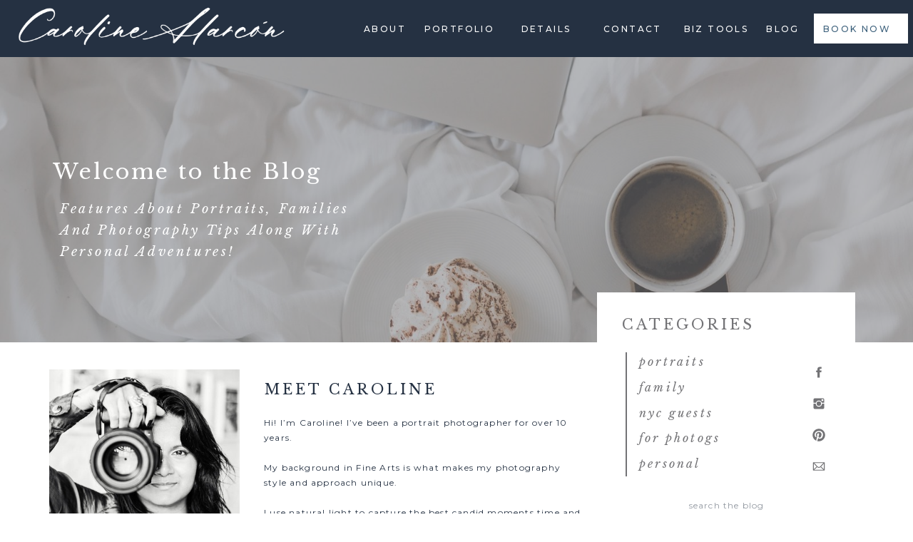

--- FILE ---
content_type: text/html; charset=UTF-8
request_url: https://carolinealarcon.com/category/personal/
body_size: 20244
content:
<!DOCTYPE html>
<html lang="en-US" class="d">
<head>
<link rel="stylesheet" type="text/css" href="//lib.showit.co/engine/2.4.3/showit.css" />
<meta name='robots' content='index, follow, max-image-preview:large, max-snippet:-1, max-video-preview:-1' />

            <script data-no-defer="1" data-ezscrex="false" data-cfasync="false" data-pagespeed-no-defer data-cookieconsent="ignore">
                var ctPublicFunctions = {"_ajax_nonce":"8d0745efe4","_rest_nonce":"7b8eb2187d","_ajax_url":"\/wp-admin\/admin-ajax.php","_rest_url":"https:\/\/carolinealarcon.com\/wp-json\/","data__cookies_type":"native","data__ajax_type":"admin_ajax","data__bot_detector_enabled":1,"data__frontend_data_log_enabled":1,"cookiePrefix":"","wprocket_detected":false,"host_url":"carolinealarcon.com","text__ee_click_to_select":"Click to select the whole data","text__ee_original_email":"The complete one is","text__ee_got_it":"Got it","text__ee_blocked":"Blocked","text__ee_cannot_connect":"Cannot connect","text__ee_cannot_decode":"Can not decode email. Unknown reason","text__ee_email_decoder":"CleanTalk email decoder","text__ee_wait_for_decoding":"The magic is on the way!","text__ee_decoding_process":"Please wait a few seconds while we decode the contact data."}
            </script>
        
            <script data-no-defer="1" data-ezscrex="false" data-cfasync="false" data-pagespeed-no-defer data-cookieconsent="ignore">
                var ctPublic = {"_ajax_nonce":"8d0745efe4","settings__forms__check_internal":"1","settings__forms__check_external":"0","settings__forms__force_protection":0,"settings__forms__search_test":"0","settings__data__bot_detector_enabled":1,"settings__sfw__anti_crawler":0,"blog_home":"https:\/\/carolinealarcon.com\/","pixel__setting":"3","pixel__enabled":false,"pixel__url":"https:\/\/moderate9-v4.cleantalk.org\/pixel\/bf19c5e297bad72abbc14ac3c9526bb9.gif","data__email_check_before_post":"1","data__email_check_exist_post":1,"data__cookies_type":"native","data__key_is_ok":true,"data__visible_fields_required":true,"wl_brandname":"Anti-Spam by CleanTalk","wl_brandname_short":"CleanTalk","ct_checkjs_key":1899591898,"emailEncoderPassKey":"3a50aa07376e05d1119a7852f0278b7d","bot_detector_forms_excluded":"W10=","advancedCacheExists":false,"varnishCacheExists":false,"wc_ajax_add_to_cart":false}
            </script>
        
	<!-- This site is optimized with the Yoast SEO plugin v26.3 - https://yoast.com/wordpress/plugins/seo/ -->
	<title>Personal Archives - carolinealarcon.com</title>
	<link rel="canonical" href="https://carolinealarcon.com/category/personal/" />
	<meta property="og:locale" content="en_US" />
	<meta property="og:type" content="article" />
	<meta property="og:title" content="Personal Archives - carolinealarcon.com" />
	<meta property="og:url" content="https://carolinealarcon.com/category/personal/" />
	<meta property="og:site_name" content="carolinealarcon.com" />
	<meta name="twitter:card" content="summary_large_image" />
	<script type="application/ld+json" class="yoast-schema-graph">{"@context":"https://schema.org","@graph":[{"@type":"CollectionPage","@id":"https://carolinealarcon.com/category/personal/","url":"https://carolinealarcon.com/category/personal/","name":"Personal Archives - carolinealarcon.com","isPartOf":{"@id":"https://carolinealarcon.com/#website"},"primaryImageOfPage":{"@id":"https://carolinealarcon.com/category/personal/#primaryimage"},"image":{"@id":"https://carolinealarcon.com/category/personal/#primaryimage"},"thumbnailUrl":"https://carolinealarcon.com/wp-content/uploads/sites/29437/2024/01/amy-hirschi-szrJ3wjzOMg-unsplash-scaled.jpg","breadcrumb":{"@id":"https://carolinealarcon.com/category/personal/#breadcrumb"},"inLanguage":"en-US"},{"@type":"ImageObject","inLanguage":"en-US","@id":"https://carolinealarcon.com/category/personal/#primaryimage","url":"https://carolinealarcon.com/wp-content/uploads/sites/29437/2024/01/amy-hirschi-szrJ3wjzOMg-unsplash-scaled.jpg","contentUrl":"https://carolinealarcon.com/wp-content/uploads/sites/29437/2024/01/amy-hirschi-szrJ3wjzOMg-unsplash-scaled.jpg","width":2560,"height":1707},{"@type":"BreadcrumbList","@id":"https://carolinealarcon.com/category/personal/#breadcrumb","itemListElement":[{"@type":"ListItem","position":1,"name":"Home","item":"https://carolinealarcon.com/"},{"@type":"ListItem","position":2,"name":"Personal"}]},{"@type":"WebSite","@id":"https://carolinealarcon.com/#website","url":"https://carolinealarcon.com/","name":"carolinealarcon.com","description":"","publisher":{"@id":"https://carolinealarcon.com/#/schema/person/ebca1f8e3a343ac932fbad91569549c4"},"potentialAction":[{"@type":"SearchAction","target":{"@type":"EntryPoint","urlTemplate":"https://carolinealarcon.com/?s={search_term_string}"},"query-input":{"@type":"PropertyValueSpecification","valueRequired":true,"valueName":"search_term_string"}}],"inLanguage":"en-US"},{"@type":["Person","Organization"],"@id":"https://carolinealarcon.com/#/schema/person/ebca1f8e3a343ac932fbad91569549c4","name":"Caroline Alarcon","image":{"@type":"ImageObject","inLanguage":"en-US","@id":"https://carolinealarcon.com/#/schema/person/image/","url":"https://carolinealarcon.com/wp-content/uploads/sites/29437/2022/08/Alarcon_Caroline-Logo.png","contentUrl":"https://carolinealarcon.com/wp-content/uploads/sites/29437/2022/08/Alarcon_Caroline-Logo.png","width":500,"height":500,"caption":"Caroline Alarcon"},"logo":{"@id":"https://carolinealarcon.com/#/schema/person/image/"},"sameAs":["https://www.facebook.com/CarolineAlarconPhoto","https://www.instagram.com/caroline_alarcon_loor/","https://www.pinterest.com/CarolineAlarconLoor/"]}]}</script>
	<!-- / Yoast SEO plugin. -->


<link rel='dns-prefetch' href='//fd.cleantalk.org' />
<link rel="alternate" type="application/rss+xml" title="carolinealarcon.com &raquo; Feed" href="https://carolinealarcon.com/feed/" />
<link rel="alternate" type="application/rss+xml" title="carolinealarcon.com &raquo; Comments Feed" href="https://carolinealarcon.com/comments/feed/" />
<link rel="alternate" type="application/rss+xml" title="carolinealarcon.com &raquo; Personal Category Feed" href="https://carolinealarcon.com/category/personal/feed/" />
<script type="text/javascript">
/* <![CDATA[ */
window._wpemojiSettings = {"baseUrl":"https:\/\/s.w.org\/images\/core\/emoji\/16.0.1\/72x72\/","ext":".png","svgUrl":"https:\/\/s.w.org\/images\/core\/emoji\/16.0.1\/svg\/","svgExt":".svg","source":{"concatemoji":"https:\/\/carolinealarcon.com\/wp-includes\/js\/wp-emoji-release.min.js?ver=6.8.3"}};
/*! This file is auto-generated */
!function(s,n){var o,i,e;function c(e){try{var t={supportTests:e,timestamp:(new Date).valueOf()};sessionStorage.setItem(o,JSON.stringify(t))}catch(e){}}function p(e,t,n){e.clearRect(0,0,e.canvas.width,e.canvas.height),e.fillText(t,0,0);var t=new Uint32Array(e.getImageData(0,0,e.canvas.width,e.canvas.height).data),a=(e.clearRect(0,0,e.canvas.width,e.canvas.height),e.fillText(n,0,0),new Uint32Array(e.getImageData(0,0,e.canvas.width,e.canvas.height).data));return t.every(function(e,t){return e===a[t]})}function u(e,t){e.clearRect(0,0,e.canvas.width,e.canvas.height),e.fillText(t,0,0);for(var n=e.getImageData(16,16,1,1),a=0;a<n.data.length;a++)if(0!==n.data[a])return!1;return!0}function f(e,t,n,a){switch(t){case"flag":return n(e,"\ud83c\udff3\ufe0f\u200d\u26a7\ufe0f","\ud83c\udff3\ufe0f\u200b\u26a7\ufe0f")?!1:!n(e,"\ud83c\udde8\ud83c\uddf6","\ud83c\udde8\u200b\ud83c\uddf6")&&!n(e,"\ud83c\udff4\udb40\udc67\udb40\udc62\udb40\udc65\udb40\udc6e\udb40\udc67\udb40\udc7f","\ud83c\udff4\u200b\udb40\udc67\u200b\udb40\udc62\u200b\udb40\udc65\u200b\udb40\udc6e\u200b\udb40\udc67\u200b\udb40\udc7f");case"emoji":return!a(e,"\ud83e\udedf")}return!1}function g(e,t,n,a){var r="undefined"!=typeof WorkerGlobalScope&&self instanceof WorkerGlobalScope?new OffscreenCanvas(300,150):s.createElement("canvas"),o=r.getContext("2d",{willReadFrequently:!0}),i=(o.textBaseline="top",o.font="600 32px Arial",{});return e.forEach(function(e){i[e]=t(o,e,n,a)}),i}function t(e){var t=s.createElement("script");t.src=e,t.defer=!0,s.head.appendChild(t)}"undefined"!=typeof Promise&&(o="wpEmojiSettingsSupports",i=["flag","emoji"],n.supports={everything:!0,everythingExceptFlag:!0},e=new Promise(function(e){s.addEventListener("DOMContentLoaded",e,{once:!0})}),new Promise(function(t){var n=function(){try{var e=JSON.parse(sessionStorage.getItem(o));if("object"==typeof e&&"number"==typeof e.timestamp&&(new Date).valueOf()<e.timestamp+604800&&"object"==typeof e.supportTests)return e.supportTests}catch(e){}return null}();if(!n){if("undefined"!=typeof Worker&&"undefined"!=typeof OffscreenCanvas&&"undefined"!=typeof URL&&URL.createObjectURL&&"undefined"!=typeof Blob)try{var e="postMessage("+g.toString()+"("+[JSON.stringify(i),f.toString(),p.toString(),u.toString()].join(",")+"));",a=new Blob([e],{type:"text/javascript"}),r=new Worker(URL.createObjectURL(a),{name:"wpTestEmojiSupports"});return void(r.onmessage=function(e){c(n=e.data),r.terminate(),t(n)})}catch(e){}c(n=g(i,f,p,u))}t(n)}).then(function(e){for(var t in e)n.supports[t]=e[t],n.supports.everything=n.supports.everything&&n.supports[t],"flag"!==t&&(n.supports.everythingExceptFlag=n.supports.everythingExceptFlag&&n.supports[t]);n.supports.everythingExceptFlag=n.supports.everythingExceptFlag&&!n.supports.flag,n.DOMReady=!1,n.readyCallback=function(){n.DOMReady=!0}}).then(function(){return e}).then(function(){var e;n.supports.everything||(n.readyCallback(),(e=n.source||{}).concatemoji?t(e.concatemoji):e.wpemoji&&e.twemoji&&(t(e.twemoji),t(e.wpemoji)))}))}((window,document),window._wpemojiSettings);
/* ]]> */
</script>
<style id='wp-emoji-styles-inline-css' type='text/css'>

	img.wp-smiley, img.emoji {
		display: inline !important;
		border: none !important;
		box-shadow: none !important;
		height: 1em !important;
		width: 1em !important;
		margin: 0 0.07em !important;
		vertical-align: -0.1em !important;
		background: none !important;
		padding: 0 !important;
	}
</style>
<link rel='stylesheet' id='wp-block-library-css' href='https://carolinealarcon.com/wp-includes/css/dist/block-library/style.min.css?ver=6.8.3' type='text/css' media='all' />
<style id='classic-theme-styles-inline-css' type='text/css'>
/*! This file is auto-generated */
.wp-block-button__link{color:#fff;background-color:#32373c;border-radius:9999px;box-shadow:none;text-decoration:none;padding:calc(.667em + 2px) calc(1.333em + 2px);font-size:1.125em}.wp-block-file__button{background:#32373c;color:#fff;text-decoration:none}
</style>
<link rel='stylesheet' id='convertkit-broadcasts-css' href='https://carolinealarcon.com/wp-content/plugins/convertkit/resources/frontend/css/broadcasts.css?ver=3.0.8' type='text/css' media='all' />
<link rel='stylesheet' id='convertkit-button-css' href='https://carolinealarcon.com/wp-content/plugins/convertkit/resources/frontend/css/button.css?ver=3.0.8' type='text/css' media='all' />
<link rel='stylesheet' id='convertkit-form-css' href='https://carolinealarcon.com/wp-content/plugins/convertkit/resources/frontend/css/form.css?ver=3.0.8' type='text/css' media='all' />
<link rel='stylesheet' id='convertkit-form-builder-field-css' href='https://carolinealarcon.com/wp-content/plugins/convertkit/resources/frontend/css/form-builder.css?ver=3.0.8' type='text/css' media='all' />
<link rel='stylesheet' id='convertkit-form-builder-css' href='https://carolinealarcon.com/wp-content/plugins/convertkit/resources/frontend/css/form-builder.css?ver=3.0.8' type='text/css' media='all' />
<style id='global-styles-inline-css' type='text/css'>
:root{--wp--preset--aspect-ratio--square: 1;--wp--preset--aspect-ratio--4-3: 4/3;--wp--preset--aspect-ratio--3-4: 3/4;--wp--preset--aspect-ratio--3-2: 3/2;--wp--preset--aspect-ratio--2-3: 2/3;--wp--preset--aspect-ratio--16-9: 16/9;--wp--preset--aspect-ratio--9-16: 9/16;--wp--preset--color--black: #000000;--wp--preset--color--cyan-bluish-gray: #abb8c3;--wp--preset--color--white: #ffffff;--wp--preset--color--pale-pink: #f78da7;--wp--preset--color--vivid-red: #cf2e2e;--wp--preset--color--luminous-vivid-orange: #ff6900;--wp--preset--color--luminous-vivid-amber: #fcb900;--wp--preset--color--light-green-cyan: #7bdcb5;--wp--preset--color--vivid-green-cyan: #00d084;--wp--preset--color--pale-cyan-blue: #8ed1fc;--wp--preset--color--vivid-cyan-blue: #0693e3;--wp--preset--color--vivid-purple: #9b51e0;--wp--preset--gradient--vivid-cyan-blue-to-vivid-purple: linear-gradient(135deg,rgba(6,147,227,1) 0%,rgb(155,81,224) 100%);--wp--preset--gradient--light-green-cyan-to-vivid-green-cyan: linear-gradient(135deg,rgb(122,220,180) 0%,rgb(0,208,130) 100%);--wp--preset--gradient--luminous-vivid-amber-to-luminous-vivid-orange: linear-gradient(135deg,rgba(252,185,0,1) 0%,rgba(255,105,0,1) 100%);--wp--preset--gradient--luminous-vivid-orange-to-vivid-red: linear-gradient(135deg,rgba(255,105,0,1) 0%,rgb(207,46,46) 100%);--wp--preset--gradient--very-light-gray-to-cyan-bluish-gray: linear-gradient(135deg,rgb(238,238,238) 0%,rgb(169,184,195) 100%);--wp--preset--gradient--cool-to-warm-spectrum: linear-gradient(135deg,rgb(74,234,220) 0%,rgb(151,120,209) 20%,rgb(207,42,186) 40%,rgb(238,44,130) 60%,rgb(251,105,98) 80%,rgb(254,248,76) 100%);--wp--preset--gradient--blush-light-purple: linear-gradient(135deg,rgb(255,206,236) 0%,rgb(152,150,240) 100%);--wp--preset--gradient--blush-bordeaux: linear-gradient(135deg,rgb(254,205,165) 0%,rgb(254,45,45) 50%,rgb(107,0,62) 100%);--wp--preset--gradient--luminous-dusk: linear-gradient(135deg,rgb(255,203,112) 0%,rgb(199,81,192) 50%,rgb(65,88,208) 100%);--wp--preset--gradient--pale-ocean: linear-gradient(135deg,rgb(255,245,203) 0%,rgb(182,227,212) 50%,rgb(51,167,181) 100%);--wp--preset--gradient--electric-grass: linear-gradient(135deg,rgb(202,248,128) 0%,rgb(113,206,126) 100%);--wp--preset--gradient--midnight: linear-gradient(135deg,rgb(2,3,129) 0%,rgb(40,116,252) 100%);--wp--preset--font-size--small: 13px;--wp--preset--font-size--medium: 20px;--wp--preset--font-size--large: 36px;--wp--preset--font-size--x-large: 42px;--wp--preset--spacing--20: 0.44rem;--wp--preset--spacing--30: 0.67rem;--wp--preset--spacing--40: 1rem;--wp--preset--spacing--50: 1.5rem;--wp--preset--spacing--60: 2.25rem;--wp--preset--spacing--70: 3.38rem;--wp--preset--spacing--80: 5.06rem;--wp--preset--shadow--natural: 6px 6px 9px rgba(0, 0, 0, 0.2);--wp--preset--shadow--deep: 12px 12px 50px rgba(0, 0, 0, 0.4);--wp--preset--shadow--sharp: 6px 6px 0px rgba(0, 0, 0, 0.2);--wp--preset--shadow--outlined: 6px 6px 0px -3px rgba(255, 255, 255, 1), 6px 6px rgba(0, 0, 0, 1);--wp--preset--shadow--crisp: 6px 6px 0px rgba(0, 0, 0, 1);}:where(.is-layout-flex){gap: 0.5em;}:where(.is-layout-grid){gap: 0.5em;}body .is-layout-flex{display: flex;}.is-layout-flex{flex-wrap: wrap;align-items: center;}.is-layout-flex > :is(*, div){margin: 0;}body .is-layout-grid{display: grid;}.is-layout-grid > :is(*, div){margin: 0;}:where(.wp-block-columns.is-layout-flex){gap: 2em;}:where(.wp-block-columns.is-layout-grid){gap: 2em;}:where(.wp-block-post-template.is-layout-flex){gap: 1.25em;}:where(.wp-block-post-template.is-layout-grid){gap: 1.25em;}.has-black-color{color: var(--wp--preset--color--black) !important;}.has-cyan-bluish-gray-color{color: var(--wp--preset--color--cyan-bluish-gray) !important;}.has-white-color{color: var(--wp--preset--color--white) !important;}.has-pale-pink-color{color: var(--wp--preset--color--pale-pink) !important;}.has-vivid-red-color{color: var(--wp--preset--color--vivid-red) !important;}.has-luminous-vivid-orange-color{color: var(--wp--preset--color--luminous-vivid-orange) !important;}.has-luminous-vivid-amber-color{color: var(--wp--preset--color--luminous-vivid-amber) !important;}.has-light-green-cyan-color{color: var(--wp--preset--color--light-green-cyan) !important;}.has-vivid-green-cyan-color{color: var(--wp--preset--color--vivid-green-cyan) !important;}.has-pale-cyan-blue-color{color: var(--wp--preset--color--pale-cyan-blue) !important;}.has-vivid-cyan-blue-color{color: var(--wp--preset--color--vivid-cyan-blue) !important;}.has-vivid-purple-color{color: var(--wp--preset--color--vivid-purple) !important;}.has-black-background-color{background-color: var(--wp--preset--color--black) !important;}.has-cyan-bluish-gray-background-color{background-color: var(--wp--preset--color--cyan-bluish-gray) !important;}.has-white-background-color{background-color: var(--wp--preset--color--white) !important;}.has-pale-pink-background-color{background-color: var(--wp--preset--color--pale-pink) !important;}.has-vivid-red-background-color{background-color: var(--wp--preset--color--vivid-red) !important;}.has-luminous-vivid-orange-background-color{background-color: var(--wp--preset--color--luminous-vivid-orange) !important;}.has-luminous-vivid-amber-background-color{background-color: var(--wp--preset--color--luminous-vivid-amber) !important;}.has-light-green-cyan-background-color{background-color: var(--wp--preset--color--light-green-cyan) !important;}.has-vivid-green-cyan-background-color{background-color: var(--wp--preset--color--vivid-green-cyan) !important;}.has-pale-cyan-blue-background-color{background-color: var(--wp--preset--color--pale-cyan-blue) !important;}.has-vivid-cyan-blue-background-color{background-color: var(--wp--preset--color--vivid-cyan-blue) !important;}.has-vivid-purple-background-color{background-color: var(--wp--preset--color--vivid-purple) !important;}.has-black-border-color{border-color: var(--wp--preset--color--black) !important;}.has-cyan-bluish-gray-border-color{border-color: var(--wp--preset--color--cyan-bluish-gray) !important;}.has-white-border-color{border-color: var(--wp--preset--color--white) !important;}.has-pale-pink-border-color{border-color: var(--wp--preset--color--pale-pink) !important;}.has-vivid-red-border-color{border-color: var(--wp--preset--color--vivid-red) !important;}.has-luminous-vivid-orange-border-color{border-color: var(--wp--preset--color--luminous-vivid-orange) !important;}.has-luminous-vivid-amber-border-color{border-color: var(--wp--preset--color--luminous-vivid-amber) !important;}.has-light-green-cyan-border-color{border-color: var(--wp--preset--color--light-green-cyan) !important;}.has-vivid-green-cyan-border-color{border-color: var(--wp--preset--color--vivid-green-cyan) !important;}.has-pale-cyan-blue-border-color{border-color: var(--wp--preset--color--pale-cyan-blue) !important;}.has-vivid-cyan-blue-border-color{border-color: var(--wp--preset--color--vivid-cyan-blue) !important;}.has-vivid-purple-border-color{border-color: var(--wp--preset--color--vivid-purple) !important;}.has-vivid-cyan-blue-to-vivid-purple-gradient-background{background: var(--wp--preset--gradient--vivid-cyan-blue-to-vivid-purple) !important;}.has-light-green-cyan-to-vivid-green-cyan-gradient-background{background: var(--wp--preset--gradient--light-green-cyan-to-vivid-green-cyan) !important;}.has-luminous-vivid-amber-to-luminous-vivid-orange-gradient-background{background: var(--wp--preset--gradient--luminous-vivid-amber-to-luminous-vivid-orange) !important;}.has-luminous-vivid-orange-to-vivid-red-gradient-background{background: var(--wp--preset--gradient--luminous-vivid-orange-to-vivid-red) !important;}.has-very-light-gray-to-cyan-bluish-gray-gradient-background{background: var(--wp--preset--gradient--very-light-gray-to-cyan-bluish-gray) !important;}.has-cool-to-warm-spectrum-gradient-background{background: var(--wp--preset--gradient--cool-to-warm-spectrum) !important;}.has-blush-light-purple-gradient-background{background: var(--wp--preset--gradient--blush-light-purple) !important;}.has-blush-bordeaux-gradient-background{background: var(--wp--preset--gradient--blush-bordeaux) !important;}.has-luminous-dusk-gradient-background{background: var(--wp--preset--gradient--luminous-dusk) !important;}.has-pale-ocean-gradient-background{background: var(--wp--preset--gradient--pale-ocean) !important;}.has-electric-grass-gradient-background{background: var(--wp--preset--gradient--electric-grass) !important;}.has-midnight-gradient-background{background: var(--wp--preset--gradient--midnight) !important;}.has-small-font-size{font-size: var(--wp--preset--font-size--small) !important;}.has-medium-font-size{font-size: var(--wp--preset--font-size--medium) !important;}.has-large-font-size{font-size: var(--wp--preset--font-size--large) !important;}.has-x-large-font-size{font-size: var(--wp--preset--font-size--x-large) !important;}
:where(.wp-block-post-template.is-layout-flex){gap: 1.25em;}:where(.wp-block-post-template.is-layout-grid){gap: 1.25em;}
:where(.wp-block-columns.is-layout-flex){gap: 2em;}:where(.wp-block-columns.is-layout-grid){gap: 2em;}
:root :where(.wp-block-pullquote){font-size: 1.5em;line-height: 1.6;}
</style>
<link rel='stylesheet' id='cleantalk-public-css-css' href='https://carolinealarcon.com/wp-content/plugins/cleantalk-spam-protect/css/cleantalk-public.min.css?ver=6.67_1762444957' type='text/css' media='all' />
<link rel='stylesheet' id='cleantalk-email-decoder-css-css' href='https://carolinealarcon.com/wp-content/plugins/cleantalk-spam-protect/css/cleantalk-email-decoder.min.css?ver=6.67_1762444957' type='text/css' media='all' />
<script type="text/javascript" src="https://carolinealarcon.com/wp-content/plugins/cleantalk-spam-protect/js/apbct-public-bundle_int-protection.min.js?ver=6.67_1762444957" id="apbct-public-bundle_int-protection.min-js-js"></script>
<script type="text/javascript" src="https://fd.cleantalk.org/ct-bot-detector-wrapper.js?ver=6.67" id="ct_bot_detector-js" defer="defer" data-wp-strategy="defer"></script>
<script type="text/javascript" src="https://carolinealarcon.com/wp-includes/js/jquery/jquery.min.js?ver=3.7.1" id="jquery-core-js"></script>
<script type="text/javascript" src="https://carolinealarcon.com/wp-includes/js/jquery/jquery-migrate.min.js?ver=3.4.1" id="jquery-migrate-js"></script>
<script type="text/javascript" src="https://carolinealarcon.com/wp-content/plugins/showit/public/js/showit.js?ver=1765944609" id="si-script-js"></script>
<link rel="https://api.w.org/" href="https://carolinealarcon.com/wp-json/" /><link rel="alternate" title="JSON" type="application/json" href="https://carolinealarcon.com/wp-json/wp/v2/categories/6" /><link rel="EditURI" type="application/rsd+xml" title="RSD" href="https://carolinealarcon.com/xmlrpc.php?rsd" />

<meta charset="UTF-8" />
<meta name="viewport" content="width=device-width, initial-scale=1" />
<link rel="icon" type="image/png" href="//static.showit.co/200/u21c7UVSTuiy9Z9Ad1qEQA/178746/caroline-alarcon-favicon.png" />
<link rel="preconnect" href="https://static.showit.co" />

<link rel="preconnect" href="https://fonts.googleapis.com">
<link rel="preconnect" href="https://fonts.gstatic.com" crossorigin>
<link href="https://fonts.googleapis.com/css?family=Montserrat:500|Libre+Baskerville:regular|Libre+Baskerville:italic|Montserrat:regular" rel="stylesheet" type="text/css"/>
<style>
@font-face{font-family:Houstonfield;src:url('//static.showit.co/file/QjS8xZd_S_663xnNQW5VRw/shared/houstonfield.woff');}
</style>
<script id="init_data" type="application/json">
{"mobile":{"w":320},"desktop":{"w":1200,"defaultTrIn":{"type":"fade"},"defaultTrOut":{"type":"fade"},"bgFillType":"color","bgColor":"#000000:0"},"sid":"cdkqavbnqpu-1f-0ivdgkq","break":768,"assetURL":"//static.showit.co","contactFormId":"178746/311320","cfAction":"aHR0cHM6Ly9jbGllbnRzZXJ2aWNlLnNob3dpdC5jby9jb250YWN0Zm9ybQ==","sgAction":"aHR0cHM6Ly9jbGllbnRzZXJ2aWNlLnNob3dpdC5jby9zb2NpYWxncmlk","blockData":[{"slug":"menu","visible":"d","states":[],"d":{"h":80,"w":1200,"locking":{"offset":60,"scrollOffset":1},"bgFillType":"color","bgColor":"colors-0","bgMediaType":"none"},"m":{"h":99,"w":320,"locking":{"offset":60,"side":"t"},"bgFillType":"color","bgColor":"#000000:0","bgMediaType":"none"}},{"slug":"header","visible":"m","states":[],"d":{"h":700,"w":1200,"locking":{"offset":60,"scrollOffset":1},"bgFillType":"color","bgColor":"#000000:0","bgMediaType":"none"},"m":{"h":53,"w":320,"locking":{"offset":60},"bgFillType":"color","bgColor":"colors-0","bgMediaType":"none"}},{"slug":"image","visible":"a","states":[],"d":{"h":400,"w":1200,"bgFillType":"color","bgColor":"colors-4","bgMediaType":"image","bgImage":{"key":"cG93XXbzQviOgegGD8noyw/shared/coffee-apple-laptop-working-54283.jpg","aspect_ratio":1.5,"title":"coffee-apple-laptop-working-54283","type":"asset"},"bgOpacity":50,"bgPos":"cb","bgScale":"cover","bgScroll":"x"},"m":{"h":311,"w":320,"bgFillType":"color","bgColor":"colors-4","bgMediaType":"image","bgImage":{"key":"cG93XXbzQviOgegGD8noyw/shared/coffee-apple-laptop-working-54283.jpg","aspect_ratio":1.5,"title":"coffee-apple-laptop-working-54283","type":"asset"},"bgOpacity":50,"bgPos":"cb","bgScale":"cover","bgScroll":"x"},"wpPostLookup":true},{"slug":"sidebar-mobile","visible":"a","states":[],"d":{"h":324,"w":1200,"locking":{},"bgFillType":"color","bgColor":"colors-5","bgMediaType":"none"},"m":{"h":822,"w":320,"locking":{},"bgFillType":"color","bgColor":"colors-5","bgMediaType":"none"}},{"slug":"post-1","visible":"a","states":[],"d":{"h":598,"w":1200,"bgFillType":"color","bgColor":"colors-7","bgMediaType":"none"},"m":{"h":375,"w":320,"bgFillType":"color","bgColor":"colors-7","bgMediaType":"none"}},{"slug":"pagination","visible":"a","states":[],"d":{"h":74,"w":1200,"nature":"dH","bgFillType":"color","bgColor":"colors-7","bgMediaType":"none"},"m":{"h":40,"w":320,"nature":"dH","bgFillType":"color","bgColor":"colors-7","bgMediaType":"none"}},{"slug":"footer","visible":"a","states":[],"d":{"h":622,"w":1200,"bgFillType":"color","bgColor":"colors-7","bgMediaType":"none"},"m":{"h":714,"w":320,"bgFillType":"color","bgColor":"colors-7","bgMediaType":"none"}},{"slug":"footer-1","visible":"a","states":[],"d":{"h":62,"w":1200,"bgFillType":"color","bgColor":"colors-0","bgMediaType":"none"},"m":{"h":62,"w":320,"bgFillType":"color","bgColor":"colors-0","bgMediaType":"none"}},{"slug":"mobile-nav","visible":"m","states":[],"d":{"h":200,"w":1200,"bgFillType":"color","bgColor":"colors-7","bgMediaType":"none"},"m":{"h":515,"w":320,"locking":{"side":"t"},"nature":"wH","bgFillType":"color","bgColor":"colors-7","bgMediaType":"none"}},{"slug":"pop-up","visible":"a","states":[{"d":{"bgFillType":"color","bgColor":"#000000:0","bgMediaType":"none"},"m":{"bgFillType":"color","bgColor":"#000000:0","bgMediaType":"none"},"slug":"view-1"},{"d":{"bgFillType":"color","bgColor":"#000000:0","bgMediaType":"none"},"m":{"bgFillType":"color","bgColor":"#000000:0","bgMediaType":"none"},"slug":"view-2"}],"d":{"h":653,"w":1200,"locking":{"side":"t"},"nature":"wH","bgFillType":"color","bgColor":"colors-6:50","bgMediaType":"none"},"m":{"h":504,"w":320,"locking":{"side":"t"},"nature":"wH","bgFillType":"color","bgColor":"colors-6:50","bgMediaType":"none"},"stateTrans":[{},{}]}],"elementData":[{"type":"graphic","visible":"a","id":"menu_0","blockId":"menu","m":{"x":117,"y":15,"w":86,"h":69,"a":0},"d":{"x":7,"y":-3,"w":405,"h":86,"a":0,"lockH":"l"},"c":{"key":"P-SNm2jYQuarmko-KAsmeQ/178746/untitled_design_10.png","aspect_ratio":4}},{"type":"text","visible":"d","id":"menu_1","blockId":"menu","m":{"x":109,"y":62,"w":102,"h":17,"a":0},"d":{"x":514,"y":31,"w":100,"h":19,"a":0,"lockH":"r"}},{"type":"text","visible":"a","id":"menu_2","blockId":"menu","m":{"x":109,"y":62,"w":102,"h":17,"a":0},"d":{"x":766,"y":31,"w":75,"h":19,"a":0,"lockH":"r"}},{"type":"text","visible":"d","id":"menu_3","blockId":"menu","m":{"x":109,"y":62,"w":102,"h":17,"a":0},"d":{"x":981,"y":31,"w":73,"h":19,"a":0,"lockH":"r"}},{"type":"text","visible":"d","id":"menu_4","blockId":"menu","m":{"x":109,"y":62,"w":102,"h":17,"a":0},"d":{"x":649,"y":31,"w":73,"h":19,"a":0,"lockH":"r"}},{"type":"text","visible":"d","id":"menu_5","blockId":"menu","m":{"x":109,"y":62,"w":102,"h":17,"a":0},"d":{"x":423,"y":31,"w":73,"h":19,"a":0,"lockH":"r"}},{"type":"text","visible":"m","id":"menu_6","blockId":"menu","m":{"x":115,"y":11,"w":90,"h":15,"a":0},"d":{"x":549,"y":96,"w":102,"h":17,"a":0},"pc":[{"type":"show","block":"mobile-nav"}]},{"type":"text","visible":"a","id":"menu_7","blockId":"menu","m":{"x":106,"y":41,"w":107.99999999999999,"h":18,"a":0},"d":{"x":867,"y":31,"w":114,"h":19,"a":0,"lockH":"r"}},{"type":"simple","visible":"a","id":"menu_8","blockId":"menu","m":{"x":0,"y":15,"w":320,"h":84,"a":0},"d":{"x":1061,"y":19,"w":132,"h":42,"a":0,"lockH":"r"}},{"type":"text","visible":"d","id":"menu_9","blockId":"menu","m":{"x":109,"y":62,"w":102,"h":17,"a":0},"d":{"x":1067,"y":31,"w":109,"h":19,"a":0,"lockH":"r"}},{"type":"icon","visible":"m","id":"header_0","blockId":"header","m":{"x":275,"y":9,"w":35,"h":35,"a":0},"d":{"x":1160,"y":20,"w":20,"h":20,"a":0,"lockH":"r"},"pc":[{"type":"show","block":"mobile-nav"}]},{"type":"simple","visible":"d","id":"header_1","blockId":"header","m":{"x":48,"y":6,"w":224,"h":28,"a":0},"d":{"x":0,"y":0,"w":437,"h":700,"a":0}},{"type":"graphic","visible":"a","id":"header_2","blockId":"header","m":{"x":-6,"y":7,"w":237,"h":41,"a":0},"d":{"x":180,"y":14,"w":840,"h":672,"a":0},"c":{"key":"P-SNm2jYQuarmko-KAsmeQ/178746/untitled_design_10.png","aspect_ratio":4}},{"type":"text","visible":"a","id":"image_0","blockId":"image","m":{"x":37,"y":60,"w":242,"h":26,"a":0},"d":{"x":34,"y":138,"w":499,"h":44,"a":0}},{"type":"text","visible":"a","id":"image_1","blockId":"image","m":{"x":37,"y":110,"w":240,"h":70,"a":0},"d":{"x":44,"y":198,"w":419,"h":65,"a":0}},{"type":"simple","visible":"a","id":"sidebar-mobile_0","blockId":"sidebar-mobile","m":{"x":0,"y":-36,"w":224,"h":256,"a":0},"d":{"x":797,"y":-70,"w":362,"h":338,"a":0}},{"type":"text","visible":"a","id":"sidebar-mobile_1","blockId":"sidebar-mobile","m":{"x":65,"y":532,"w":189,"h":21,"a":0},"d":{"x":832,"y":-38,"w":286,"h":30,"a":0}},{"type":"icon","visible":"d","id":"sidebar-mobile_2","blockId":"sidebar-mobile","m":{"x":102,"y":147,"w":22,"h":22,"a":0},"d":{"x":1098,"y":32,"w":20,"h":20,"a":0}},{"type":"icon","visible":"d","id":"sidebar-mobile_3","blockId":"sidebar-mobile","m":{"x":163,"y":147,"w":22,"h":22,"a":0},"d":{"x":1098,"y":120,"w":20,"h":20,"a":0}},{"type":"icon","visible":"d","id":"sidebar-mobile_4","blockId":"sidebar-mobile","m":{"x":130,"y":147,"w":22,"h":22,"a":0},"d":{"x":1098,"y":76,"w":20,"h":20,"a":0}},{"type":"icon","visible":"d","id":"sidebar-mobile_5","blockId":"sidebar-mobile","m":{"x":197,"y":147,"w":22,"h":22,"a":0},"d":{"x":1098,"y":164,"w":20,"h":20,"a":0}},{"type":"simple","visible":"a","id":"sidebar-mobile_6","blockId":"sidebar-mobile","m":{"x":35,"y":513,"w":250,"h":2,"a":0},"d":{"x":837,"y":14,"w":2,"h":174,"a":0}},{"type":"text","visible":"a","id":"sidebar-mobile_7","blockId":"sidebar-mobile","m":{"x":65,"y":690,"w":189,"h":16,"a":0},"d":{"x":856,"y":14,"w":181,"h":19,"a":0}},{"type":"text","visible":"a","id":"sidebar-mobile_8","blockId":"sidebar-mobile","m":{"x":65,"y":605,"w":189,"h":16,"a":0},"d":{"x":856,"y":50,"w":181,"h":19,"a":0}},{"type":"text","visible":"a","id":"sidebar-mobile_9","blockId":"sidebar-mobile","m":{"x":65,"y":576,"w":189,"h":16,"a":0},"d":{"x":856,"y":86,"w":181,"h":24,"a":0}},{"type":"text","visible":"a","id":"sidebar-mobile_10","blockId":"sidebar-mobile","m":{"x":65,"y":633,"w":189,"h":16,"a":0},"d":{"x":856,"y":121,"w":181,"h":25,"a":0}},{"type":"text","visible":"a","id":"sidebar-mobile_11","blockId":"sidebar-mobile","m":{"x":35,"y":236,"w":250,"h":237,"a":0},"d":{"x":330,"y":102,"w":445,"h":203,"a":0}},{"type":"text","visible":"a","id":"sidebar-mobile_12","blockId":"sidebar-mobile","m":{"x":33,"y":183,"w":254,"h":38,"a":0},"d":{"x":331,"y":53,"w":384,"h":31,"a":0}},{"type":"simple","visible":"a","id":"sidebar-mobile_13","blockId":"sidebar-mobile","m":{"x":48,"y":730,"w":224,"h":30,"a":0},"d":{"x":853,"y":213,"w":250,"h":30,"a":0}},{"type":"text","visible":"a","id":"sidebar-mobile_14","blockId":"sidebar-mobile","m":{"x":65,"y":662,"w":189,"h":16,"a":0},"d":{"x":856,"y":157,"w":181,"h":19,"a":0}},{"type":"text","visible":"a","id":"sidebar-mobile_15","blockId":"sidebar-mobile","m":{"x":65,"y":737,"w":189,"h":16,"a":0},"d":{"x":863,"y":217,"w":231,"h":22,"a":0}},{"type":"graphic","visible":"a","id":"sidebar-mobile_16","blockId":"sidebar-mobile","m":{"x":34,"y":-61,"w":252,"h":220,"a":0,"gs":{"s":15}},"d":{"x":29,"y":38,"w":267,"h":226,"a":0,"gs":{"t":"cover","s":40}},"c":{"key":"9jfdP1GvS-2OURHyWjOJmg/178746/caroline_alarcon_loor_by_jacqueline_leon-72.jpg","aspect_ratio":0.66667}},{"type":"text","visible":"a","id":"post-1_0","blockId":"post-1","m":{"x":26,"y":246,"w":269,"h":69,"a":0},"d":{"x":656,"y":147,"w":455,"h":80,"a":0}},{"type":"text","visible":"a","id":"post-1_1","blockId":"post-1","m":{"x":26,"y":326,"w":111,"h":16,"a":0},"d":{"x":656,"y":501,"w":133,"h":22,"a":0}},{"type":"text","visible":"d","id":"post-1_2","blockId":"post-1","m":{"x":115,"y":222,"w":90,"h":15,"a":0},"d":{"x":656,"y":67,"w":455,"h":23,"a":0}},{"type":"text","visible":"d","id":"post-1_3","blockId":"post-1","m":{"x":19,"y":389,"w":283,"h":106,"a":0},"d":{"x":656,"y":256,"w":455,"h":202,"a":0}},{"type":"text","visible":"d","id":"post-1_4","blockId":"post-1","m":{"x":92,"y":567,"w":105,"h":15,"a":0},"d":{"x":656,"y":106,"w":455,"h":17,"a":0}},{"type":"graphic","visible":"a","id":"post-1_5","blockId":"post-1","m":{"x":26,"y":33,"w":268,"h":196,"a":0},"d":{"x":30,"y":53,"w":586,"h":493,"a":0},"c":{"key":"6C4VJTEoR-iIjk0xbVSVzg/shared/joanna-nix-walkup-ufppaoocqfi-unsplash.jpg","aspect_ratio":0.7192}},{"type":"text","visible":"a","id":"pagination_0","blockId":"pagination","m":{"x":160,"y":11,"w":122,"h":26,"a":0},"d":{"x":644,"y":29,"w":495.02,"h":29.002,"a":0}},{"type":"text","visible":"a","id":"pagination_1","blockId":"pagination","m":{"x":43,"y":11,"w":128,"h":22,"a":0},"d":{"x":50,"y":29,"w":545,"h":29,"a":0}},{"type":"icon","visible":"a","id":"pagination_2","blockId":"pagination","m":{"x":283,"y":4,"w":30,"h":30,"a":0},"d":{"x":1139,"y":24,"w":30,"h":30,"a":0}},{"type":"icon","visible":"a","id":"pagination_3","blockId":"pagination","m":{"x":7,"y":4,"w":30,"h":30,"a":0},"d":{"x":14,"y":23,"w":30,"h":30,"a":0}},{"type":"social","visible":"a","id":"footer_0","blockId":"footer","m":{"x":11,"y":49,"w":300,"h":91,"a":0},"d":{"x":30,"y":203,"w":1141,"h":185,"a":0}},{"type":"icon","visible":"m","id":"footer_1","blockId":"footer","m":{"x":136,"y":10,"w":49,"h":28,"a":0},"d":{"x":192,"y":22,"w":100,"h":100,"a":0}},{"type":"simple","visible":"a","id":"footer_8","blockId":"footer","m":{"x":59,"y":150,"w":224,"h":219,"a":0},"d":{"x":643,"y":311,"w":480,"h":246,"a":0}},{"type":"icon","visible":"a","id":"footer_9","blockId":"footer","m":{"x":19,"y":235,"w":19,"h":19,"a":0},"d":{"x":613,"y":526,"w":18,"h":18,"a":0}},{"type":"icon","visible":"a","id":"footer_10","blockId":"footer","m":{"x":19,"y":268,"w":19,"h":19,"a":0},"d":{"x":613,"y":443,"w":18,"h":18,"a":0}},{"type":"icon","visible":"a","id":"footer_11","blockId":"footer","m":{"x":19,"y":202,"w":19,"h":19,"a":0},"d":{"x":613,"y":485,"w":18,"h":18,"a":0}},{"type":"icon","visible":"a","id":"footer_12","blockId":"footer","m":{"x":19,"y":315,"w":19,"h":19,"a":0},"d":{"x":613,"y":402,"w":18,"h":18,"a":0}},{"type":"text","visible":"a","id":"footer_13","blockId":"footer","m":{"x":70,"y":163,"w":203,"h":70,"a":0},"d":{"x":696,"y":336,"w":374,"h":58,"a":0}},{"type":"simple","visible":"a","id":"footer_14","blockId":"footer","m":{"x":85,"y":306,"w":172,"h":38,"a":0},"d":{"x":739,"y":473,"w":279,"h":54,"a":0},"pc":[{"type":"show","block":"pop-up"}]},{"type":"text","visible":"a","id":"footer_15","blockId":"footer","m":{"x":64,"y":233,"w":215,"h":70,"a":0},"d":{"x":667,"y":369,"w":436,"h":110,"a":0}},{"type":"text","visible":"a","id":"footer_16","blockId":"footer","m":{"x":97,"y":316,"w":148,"h":18,"a":0},"d":{"x":756,"y":490,"w":247,"h":20,"a":0},"pc":[{"type":"show","block":"pop-up"}]},{"type":"text","visible":"a","id":"footer_17","blockId":"footer","m":{"x":80,"y":40,"w":161,"h":18,"a":0},"d":{"x":39,"y":412,"w":152,"h":22,"a":0}},{"type":"text","visible":"a","id":"footer_18","blockId":"footer","m":{"x":106,"y":408,"w":108,"h":18,"a":0},"d":{"x":39,"y":447,"w":152,"h":22,"a":0}},{"type":"text","visible":"a","id":"footer_19","blockId":"footer","m":{"x":106,"y":436,"w":108,"h":18,"a":0},"d":{"x":39,"y":482,"w":152,"h":22,"a":0}},{"type":"text","visible":"a","id":"footer_20","blockId":"footer","m":{"x":106,"y":464,"w":108,"h":18,"a":0},"d":{"x":219,"y":412,"w":152,"h":22,"a":0}},{"type":"text","visible":"a","id":"footer_21","blockId":"footer","m":{"x":106,"y":492,"w":108,"h":18,"a":0},"d":{"x":219,"y":447,"w":152,"h":22,"a":0}},{"type":"text","visible":"a","id":"footer_22","blockId":"footer","m":{"x":106,"y":520,"w":108,"h":18,"a":0},"d":{"x":219,"y":482,"w":152,"h":22,"a":0}},{"type":"graphic","visible":"a","id":"footer_23","blockId":"footer","m":{"x":0,"y":577,"w":343,"h":121,"a":0},"d":{"x":328,"y":19,"w":544,"h":200,"a":0},"c":{"key":"udc0z6jJT0eGuj_5Mw2zzg/178746/3.png","aspect_ratio":1}},{"type":"text","visible":"a","id":"footer_24","blockId":"footer","m":{"x":107,"y":546,"w":108,"h":18,"a":0},"d":{"x":219,"y":522,"w":152,"h":22,"a":0}},{"type":"text","visible":"a","id":"footer-1_0","blockId":"footer-1","m":{"x":24,"y":14,"w":273,"h":34,"a":0},"d":{"x":322,"y":23,"w":556,"h":19,"a":0}},{"type":"icon","visible":"a","id":"mobile-nav_0","blockId":"mobile-nav","m":{"x":29,"y":469,"w":20,"h":20,"a":0},"d":{"x":529.287,"y":207.636,"w":24.742,"h":25.006,"a":0}},{"type":"icon","visible":"a","id":"mobile-nav_1","blockId":"mobile-nav","m":{"x":113,"y":469,"w":20,"h":20,"a":0},"d":{"x":606.399,"y":207.637,"w":24.742,"h":25.006,"a":0}},{"type":"icon","visible":"a","id":"mobile-nav_2","blockId":"mobile-nav","m":{"x":71,"y":469,"w":20,"h":20,"a":0},"d":{"x":565.261,"y":207.637,"w":24.742,"h":25.006,"a":0}},{"type":"icon","visible":"a","id":"mobile-nav_3","blockId":"mobile-nav","m":{"x":155,"y":469,"w":20,"h":20,"a":0},"d":{"x":649.575,"y":207.637,"w":24.742,"h":25.006,"a":0}},{"type":"text","visible":"a","id":"mobile-nav_4","blockId":"mobile-nav","m":{"x":29,"y":434,"w":269,"h":30,"a":0},"d":{"x":1093,"y":84,"w":38,"h":26,"a":0}},{"type":"text","visible":"a","id":"mobile-nav_5","blockId":"mobile-nav","m":{"x":30,"y":224,"w":84,"h":27,"a":0},"d":{"x":983,"y":84,"w":65,"h":26,"a":0},"pc":[{"type":"hide","block":"mobile-nav"}]},{"type":"text","visible":"a","id":"mobile-nav_6","blockId":"mobile-nav","m":{"x":30,"y":332,"w":100,"h":27,"a":0},"d":{"x":885,"y":84,"w":60,"h":26,"a":0},"pc":[{"type":"hide","block":"mobile-nav"}]},{"type":"text","visible":"a","id":"mobile-nav_7","blockId":"mobile-nav","m":{"x":30,"y":260,"w":104,"h":27,"a":0},"d":{"x":795,"y":84,"w":52,"h":26,"a":0},"pc":[{"type":"hide","block":"mobile-nav"}]},{"type":"text","visible":"a","id":"mobile-nav_8","blockId":"mobile-nav","m":{"x":30,"y":188,"w":129,"h":27,"a":0},"d":{"x":705,"y":84,"w":52,"h":26,"a":0},"pc":[{"type":"hide","block":"mobile-nav"}]},{"type":"text","visible":"a","id":"mobile-nav_9","blockId":"mobile-nav","m":{"x":30,"y":368,"w":104,"h":27,"a":0},"d":{"x":1093,"y":84,"w":38,"h":26,"a":0},"pc":[{"type":"hide","block":"mobile-nav"}]},{"type":"text","visible":"a","id":"mobile-nav_10","blockId":"mobile-nav","m":{"x":30,"y":296,"w":104,"h":27,"a":0},"d":{"x":795,"y":84,"w":52,"h":26,"a":0},"pc":[{"type":"hide","block":"mobile-nav"}]},{"type":"simple","visible":"m","id":"mobile-nav_11","blockId":"mobile-nav","m":{"x":0,"y":0,"w":320,"h":150,"a":0,"lockV":"t"},"d":{"x":360,"y":63,"w":480,"h":83.60000000000001,"a":0}},{"type":"icon","visible":"a","id":"mobile-nav_12","blockId":"mobile-nav","m":{"x":287,"y":2,"w":30,"h":30,"a":0,"lockV":"t"},"d":{"x":1160,"y":20,"w":20,"h":20,"a":0,"lockH":"r"},"pc":[{"type":"hide","block":"mobile-nav"}]},{"type":"graphic","visible":"a","id":"mobile-nav_13","blockId":"mobile-nav","m":{"x":32,"y":42,"w":256,"h":64,"a":0},"d":{"x":252,"y":477,"w":534,"h":134,"a":0,"lockV":"t"},"c":{"key":"P-SNm2jYQuarmko-KAsmeQ/178746/untitled_design_10.png","aspect_ratio":4}},{"type":"text","visible":"a","id":"mobile-nav_14","blockId":"mobile-nav","m":{"x":29,"y":400,"w":84,"h":20,"a":0},"d":{"x":552,"y":89,"w":96.6,"h":23,"a":0}},{"type":"simple","visible":"a","id":"pop-up_0","blockId":"pop-up","m":{"x":20,"y":76,"w":280,"h":352,"a":0},"d":{"x":256,"y":125,"w":674,"h":449,"a":0}},{"type":"simple","visible":"a","id":"pop-up_1","blockId":"pop-up","m":{"x":30,"y":87,"w":260,"h":330,"a":0},"d":{"x":272,"y":136,"w":639,"h":419,"a":0}},{"type":"text","visible":"a","id":"pop-up_2","blockId":"pop-up","m":{"x":78,"y":107,"w":165,"h":27,"a":0},"d":{"x":476,"y":182,"w":248,"h":26,"a":0}},{"type":"text","visible":"a","id":"pop-up_3","blockId":"pop-up","m":{"x":42,"y":135,"w":237,"h":25,"a":0},"d":{"x":439,"y":213,"w":322,"h":32,"a":0}},{"type":"text","visible":"a","id":"pop-up_4","blockId":"pop-up","m":{"x":59,"y":172,"w":203,"h":77,"a":0},"d":{"x":400,"y":265,"w":400,"h":96,"a":0}},{"type":"icon","visible":"a","id":"pop-up_5","blockId":"pop-up","m":{"x":263,"y":93,"w":20,"h":20,"a":0},"d":{"x":852,"y":145,"w":30,"h":30,"a":0},"pc":[{"type":"hide","block":"pop-up"}]},{"type":"simple","visible":"a","id":"pop-up_view-1_0","blockId":"pop-up","m":{"x":48,"y":272,"w":224,"h":30,"a":0},"d":{"x":375,"y":349,"w":450,"h":35,"a":0}},{"type":"simple","visible":"a","id":"pop-up_view-1_1","blockId":"pop-up","m":{"x":48,"y":311,"w":224,"h":30,"a":0},"d":{"x":375,"y":391,"w":450,"h":35,"a":0}},{"type":"text","visible":"a","id":"pop-up_view-1_2","blockId":"pop-up","m":{"x":54,"y":276,"w":212,"h":20,"a":0},"d":{"x":382,"y":361,"w":437,"h":17,"a":0}},{"type":"text","visible":"a","id":"pop-up_view-1_3","blockId":"pop-up","m":{"x":55,"y":318,"w":209,"h":21,"a":0},"d":{"x":382,"y":401,"w":437,"h":17,"a":0}},{"type":"simple","visible":"a","id":"pop-up_view-1_4","blockId":"pop-up","m":{"x":48,"y":351,"w":224,"h":30,"a":0},"d":{"x":375,"y":434,"w":450,"h":35,"a":0}},{"type":"text","visible":"a","id":"pop-up_view-1_5","blockId":"pop-up","m":{"x":53,"y":357,"w":215,"h":23,"a":0},"d":{"x":461,"y":440,"w":278,"h":23,"a":0}},{"type":"text","visible":"a","id":"pop-up_view-2_0","blockId":"pop-up","m":{"x":80,"y":298,"w":160,"h":46,"a":0},"d":{"x":439,"y":386,"w":322,"h":46,"a":0}}]}
</script>
<link
rel="stylesheet"
type="text/css"
href="https://cdnjs.cloudflare.com/ajax/libs/animate.css/3.4.0/animate.min.css"
/>


<script src="//lib.showit.co/engine/2.4.3/showit-lib.min.js"></script>
<script src="//lib.showit.co/engine/2.4.3/showit.min.js"></script>
<script>

function initPage(){

}
</script>

<style id="si-page-css">
html.m {background-color:rgba(0,0,0,0);}
html.d {background-color:rgba(0,0,0,0);}
.d .se:has(.st-primary) {border-radius:10px;box-shadow:none;opacity:1;overflow:hidden;}
.d .st-primary {padding:10px 14px 10px 14px;border-width:0px;border-color:rgba(37,49,66,1);background-color:rgba(37,49,66,1);background-image:none;border-radius:inherit;transition-duration:0.5s;}
.d .st-primary span {color:rgba(255,255,255,1);font-family:'Montserrat';font-weight:500;font-style:normal;font-size:14px;text-align:center;text-transform:uppercase;letter-spacing:0.2em;transition-duration:0.5s;}
.d .se:has(.st-primary:hover) {}
.d .st-primary.se-button:hover {background-color:rgba(37,49,66,1);background-image:none;transition-property:background-color,background-image;}
.d .st-primary.se-button:hover span {}
.m .se:has(.st-primary) {border-radius:10px;box-shadow:none;opacity:1;overflow:hidden;}
.m .st-primary {padding:10px 14px 10px 14px;border-width:0px;border-color:rgba(37,49,66,1);background-color:rgba(37,49,66,1);background-image:none;border-radius:inherit;}
.m .st-primary span {color:rgba(255,255,255,1);font-family:'Montserrat';font-weight:500;font-style:normal;font-size:13px;text-align:center;text-transform:uppercase;letter-spacing:0.2em;}
.d .se:has(.st-secondary) {border-radius:10px;box-shadow:none;opacity:1;overflow:hidden;}
.d .st-secondary {padding:10px 14px 10px 14px;border-width:2px;border-color:rgba(37,49,66,1);background-color:rgba(0,0,0,0);background-image:none;border-radius:inherit;transition-duration:0.5s;}
.d .st-secondary span {color:rgba(37,49,66,1);font-family:'Montserrat';font-weight:500;font-style:normal;font-size:14px;text-align:center;text-transform:uppercase;letter-spacing:0.2em;transition-duration:0.5s;}
.d .se:has(.st-secondary:hover) {}
.d .st-secondary.se-button:hover {border-color:rgba(37,49,66,0.7);background-color:rgba(0,0,0,0);background-image:none;transition-property:border-color,background-color,background-image;}
.d .st-secondary.se-button:hover span {color:rgba(37,49,66,0.7);transition-property:color;}
.m .se:has(.st-secondary) {border-radius:10px;box-shadow:none;opacity:1;overflow:hidden;}
.m .st-secondary {padding:10px 14px 10px 14px;border-width:2px;border-color:rgba(37,49,66,1);background-color:rgba(0,0,0,0);background-image:none;border-radius:inherit;}
.m .st-secondary span {color:rgba(37,49,66,1);font-family:'Montserrat';font-weight:500;font-style:normal;font-size:13px;text-align:center;text-transform:uppercase;letter-spacing:0.2em;}
.d .st-d-title,.d .se-wpt h1 {color:rgba(115,115,118,1);text-transform:uppercase;line-height:1.3;letter-spacing:0.2em;font-size:22px;text-align:left;font-family:'Libre Baskerville';font-weight:400;font-style:normal;}
.d .se-wpt h1 {margin-bottom:30px;}
.d .st-d-title.se-rc a {color:rgba(115,115,118,1);}
.d .st-d-title.se-rc a:hover {text-decoration:underline;color:rgba(115,115,118,1);opacity:0.8;}
.m .st-m-title,.m .se-wpt h1 {color:rgba(115,115,118,1);text-transform:uppercase;line-height:1.3;letter-spacing:0.2em;font-size:18px;text-align:left;font-family:'Libre Baskerville';font-weight:400;font-style:normal;}
.m .se-wpt h1 {margin-bottom:20px;}
.m .st-m-title.se-rc a {color:rgba(115,115,118,1);}
.m .st-m-title.se-rc a:hover {text-decoration:underline;color:rgba(115,115,118,1);opacity:0.8;}
.d .st-d-heading,.d .se-wpt h2 {color:rgba(115,115,118,1);line-height:1.7;letter-spacing:0.2em;font-size:18px;text-align:left;font-family:'Libre Baskerville';font-weight:400;font-style:italic;}
.d .se-wpt h2 {margin-bottom:24px;}
.d .st-d-heading.se-rc a {color:rgba(115,115,118,1);}
.d .st-d-heading.se-rc a:hover {text-decoration:underline;color:rgba(115,115,118,1);opacity:0.8;}
.m .st-m-heading,.m .se-wpt h2 {color:rgba(115,115,118,1);text-transform:lowercase;line-height:1.4;letter-spacing:0.2em;font-size:15px;text-align:left;font-family:'Libre Baskerville';font-weight:400;font-style:italic;}
.m .se-wpt h2 {margin-bottom:20px;}
.m .st-m-heading.se-rc a {color:rgba(115,115,118,1);}
.m .st-m-heading.se-rc a:hover {text-decoration:underline;color:rgba(115,115,118,1);opacity:0.8;}
.d .st-d-subheading,.d .se-wpt h3 {color:rgba(115,115,118,1);text-transform:uppercase;line-height:1.6;letter-spacing:0.2em;font-size:14px;text-align:center;font-family:'Montserrat';font-weight:500;font-style:normal;}
.d .se-wpt h3 {margin-bottom:18px;}
.d .st-d-subheading.se-rc a {color:rgba(115,115,118,1);}
.d .st-d-subheading.se-rc a:hover {text-decoration:underline;color:rgba(115,115,118,1);opacity:0.8;}
.m .st-m-subheading,.m .se-wpt h3 {color:rgba(115,115,118,1);text-transform:uppercase;line-height:1.6;letter-spacing:0.2em;font-size:13px;text-align:center;font-family:'Montserrat';font-weight:500;font-style:normal;}
.m .se-wpt h3 {margin-bottom:18px;}
.m .st-m-subheading.se-rc a {color:rgba(115,115,118,1);}
.m .st-m-subheading.se-rc a:hover {text-decoration:underline;color:rgba(115,115,118,1);opacity:0.8;}
.d .st-d-paragraph {color:rgba(37,49,66,1);line-height:1.8;letter-spacing:0.1em;font-size:14px;text-align:center;font-family:'Montserrat';font-weight:400;font-style:normal;}
.d .se-wpt p {margin-bottom:16px;}
.d .st-d-paragraph.se-rc a {color:rgba(37,49,66,1);}
.d .st-d-paragraph.se-rc a:hover {text-decoration:underline;color:rgba(37,49,66,1);opacity:0.8;}
.m .st-m-paragraph {color:rgba(37,49,66,1);line-height:1.8;letter-spacing:0.1em;font-size:13px;text-align:left;font-family:'Montserrat';font-weight:400;font-style:normal;}
.m .se-wpt p {margin-bottom:16px;}
.m .st-m-paragraph.se-rc a {color:rgba(37,49,66,1);}
.m .st-m-paragraph.se-rc a:hover {text-decoration:underline;color:rgba(37,49,66,1);opacity:0.8;}
.sib-menu {z-index:1;}
.m .sib-menu {height:99px;display:none;}
.d .sib-menu {height:80px;}
.m .sib-menu .ss-bg {background-color:rgba(0,0,0,0);}
.d .sib-menu .ss-bg {background-color:rgba(37,49,66,1);}
.d .sie-menu_0 {left:7px;top:-3px;width:405px;height:86px;}
.m .sie-menu_0 {left:117px;top:15px;width:86px;height:69px;}
.d .sie-menu_0 .se-img {background-repeat:no-repeat;background-size:cover;background-position:50% 50%;border-radius:inherit;}
.m .sie-menu_0 .se-img {background-repeat:no-repeat;background-size:cover;background-position:50% 50%;border-radius:inherit;}
.d .sie-menu_1:hover {opacity:0.5;transition-duration:0.25s;transition-property:opacity;}
.m .sie-menu_1:hover {opacity:0.5;transition-duration:0.25s;transition-property:opacity;}
.d .sie-menu_1 {left:514px;top:31px;width:100px;height:19px;transition-duration:0.25s;transition-property:opacity;}
.m .sie-menu_1 {left:109px;top:62px;width:102px;height:17px;display:none;transition-duration:0.25s;transition-property:opacity;}
.d .sie-menu_1-text:hover {}
.m .sie-menu_1-text:hover {}
.d .sie-menu_1-text {color:rgba(255,255,255,1);font-size:12px;}
.d .sie-menu_2:hover {opacity:0.5;transition-duration:0.25s;transition-property:opacity;}
.m .sie-menu_2:hover {opacity:0.5;transition-duration:0.25s;transition-property:opacity;}
.d .sie-menu_2 {left:766px;top:31px;width:75px;height:19px;transition-duration:0.25s;transition-property:opacity;}
.m .sie-menu_2 {left:109px;top:62px;width:102px;height:17px;transition-duration:0.25s;transition-property:opacity;}
.d .sie-menu_2-text:hover {}
.m .sie-menu_2-text:hover {}
.d .sie-menu_2-text {color:rgba(255,255,255,1);font-size:12px;}
.d .sie-menu_3:hover {opacity:0.5;transition-duration:0.25s;transition-property:opacity;}
.m .sie-menu_3:hover {opacity:0.5;transition-duration:0.25s;transition-property:opacity;}
.d .sie-menu_3 {left:981px;top:31px;width:73px;height:19px;transition-duration:0.25s;transition-property:opacity;}
.m .sie-menu_3 {left:109px;top:62px;width:102px;height:17px;display:none;transition-duration:0.25s;transition-property:opacity;}
.d .sie-menu_3-text:hover {}
.m .sie-menu_3-text:hover {}
.d .sie-menu_3-text {color:rgba(255,255,255,1);font-size:12px;}
.d .sie-menu_4:hover {opacity:0.5;transition-duration:0.25s;transition-property:opacity;}
.m .sie-menu_4:hover {opacity:0.5;transition-duration:0.25s;transition-property:opacity;}
.d .sie-menu_4 {left:649px;top:31px;width:73px;height:19px;transition-duration:0.25s;transition-property:opacity;}
.m .sie-menu_4 {left:109px;top:62px;width:102px;height:17px;display:none;transition-duration:0.25s;transition-property:opacity;}
.d .sie-menu_4-text:hover {}
.m .sie-menu_4-text:hover {}
.d .sie-menu_4-text {color:rgba(255,255,255,1);font-size:12px;}
.d .sie-menu_5:hover {opacity:0.5;transition-duration:0.25s;transition-property:opacity;}
.m .sie-menu_5:hover {opacity:0.5;transition-duration:0.25s;transition-property:opacity;}
.d .sie-menu_5 {left:423px;top:31px;width:73px;height:19px;transition-duration:0.25s;transition-property:opacity;}
.m .sie-menu_5 {left:109px;top:62px;width:102px;height:17px;display:none;transition-duration:0.25s;transition-property:opacity;}
.d .sie-menu_5-text:hover {}
.m .sie-menu_5-text:hover {}
.d .sie-menu_5-text {color:rgba(255,255,255,1);font-size:12px;}
.d .sie-menu_6 {left:549px;top:96px;width:102px;height:17px;display:none;}
.m .sie-menu_6 {left:115px;top:11px;width:90px;height:15px;}
.d .sie-menu_7 {left:867px;top:31px;width:114px;height:19px;}
.m .sie-menu_7 {left:106px;top:41px;width:107.99999999999999px;height:18px;}
.d .sie-menu_7-text {color:rgba(255,255,255,1);font-size:12px;text-align:center;}
.d .sie-menu_8 {left:1061px;top:19px;width:132px;height:42px;}
.m .sie-menu_8 {left:0px;top:15px;width:320px;height:84px;}
.d .sie-menu_8 .se-simple:hover {}
.m .sie-menu_8 .se-simple:hover {}
.d .sie-menu_8 .se-simple {background-color:rgba(255,255,255,1);}
.m .sie-menu_8 .se-simple {background-color:rgba(37,49,66,1);}
.d .sie-menu_9:hover {opacity:0.5;transition-duration:0.25s;transition-property:opacity;}
.m .sie-menu_9:hover {opacity:0.5;transition-duration:0.25s;transition-property:opacity;}
.d .sie-menu_9 {left:1067px;top:31px;width:109px;height:19px;transition-duration:0.25s;transition-property:opacity;}
.m .sie-menu_9 {left:109px;top:62px;width:102px;height:17px;display:none;transition-duration:0.25s;transition-property:opacity;}
.d .sie-menu_9-text:hover {}
.m .sie-menu_9-text:hover {}
.d .sie-menu_9-text {color:rgba(61,97,124,1);font-size:12px;}
.sib-header {z-index:1;}
.m .sib-header {height:53px;}
.d .sib-header {height:700px;display:none;}
.m .sib-header .ss-bg {background-color:rgba(37,49,66,1);}
.d .sib-header .ss-bg {background-color:rgba(0,0,0,0);}
.d .sie-header_0 {left:1160px;top:20px;width:20px;height:20px;display:none;}
.m .sie-header_0 {left:275px;top:9px;width:35px;height:35px;}
.d .sie-header_0 svg {fill:rgba(61,97,124,1);}
.m .sie-header_0 svg {fill:rgba(255,255,255,1);}
.d .sie-header_1 {left:0px;top:0px;width:437px;height:700px;}
.m .sie-header_1 {left:48px;top:6px;width:224px;height:28px;display:none;}
.d .sie-header_1 .se-simple:hover {}
.m .sie-header_1 .se-simple:hover {}
.d .sie-header_1 .se-simple {background-color:rgba(255,255,255,1);}
.m .sie-header_1 .se-simple {background-color:rgba(37,49,66,1);}
.d .sie-header_2 {left:180px;top:14px;width:840px;height:672px;}
.m .sie-header_2 {left:-6px;top:7px;width:237px;height:41px;}
.d .sie-header_2 .se-img {background-repeat:no-repeat;background-size:cover;background-position:50% 50%;border-radius:inherit;}
.m .sie-header_2 .se-img {background-repeat:no-repeat;background-size:cover;background-position:50% 50%;border-radius:inherit;}
.m .sib-image {height:311px;}
.d .sib-image {height:400px;}
.m .sib-image .ss-bg {background-color:rgba(115,115,118,1);}
.d .sib-image .ss-bg {background-color:rgba(115,115,118,1);}
.d .sie-image_0 {left:34px;top:138px;width:499px;height:44px;}
.m .sie-image_0 {left:37px;top:60px;width:242px;height:26px;}
.d .sie-image_0-text {color:rgba(255,255,255,1);text-transform:none;line-height:1.5;letter-spacing:0.1em;font-size:30px;text-align:left;}
.m .sie-image_0-text {color:rgba(255,255,255,1);text-transform:none;line-height:1.5;letter-spacing:0.1em;font-size:18px;text-align:left;}
.d .sie-image_1 {left:44px;top:198px;width:419px;height:65px;}
.m .sie-image_1 {left:37px;top:110px;width:240px;height:70px;}
.d .sie-image_1-text {color:rgba(255,255,255,1);text-transform:capitalize;text-align:left;}
.m .sie-image_1-text {color:rgba(255,255,255,1);text-transform:capitalize;line-height:1.6;text-align:left;}
.sib-sidebar-mobile {z-index:1;}
.m .sib-sidebar-mobile {height:822px;}
.d .sib-sidebar-mobile {height:324px;}
.m .sib-sidebar-mobile .ss-bg {background-color:rgba(255,255,255,1);}
.d .sib-sidebar-mobile .ss-bg {background-color:rgba(255,255,255,1);}
.d .sie-sidebar-mobile_0 {left:797px;top:-70px;width:362px;height:338px;}
.m .sie-sidebar-mobile_0 {left:0px;top:-36px;width:224px;height:256px;}
.d .sie-sidebar-mobile_0 .se-simple:hover {}
.m .sie-sidebar-mobile_0 .se-simple:hover {}
.d .sie-sidebar-mobile_0 .se-simple {background-color:rgba(255,255,255,1);}
.m .sie-sidebar-mobile_0 .se-simple {background-color:rgba(255,255,255,1);}
.d .sie-sidebar-mobile_1 {left:832px;top:-38px;width:286px;height:30px;}
.m .sie-sidebar-mobile_1 {left:65px;top:532px;width:189px;height:21px;}
.d .sie-sidebar-mobile_1-text {font-size:20px;}
.m .sie-sidebar-mobile_1-text {text-align:center;}
.d .sie-sidebar-mobile_2:hover {opacity:0.5;transition-duration:0.25s;transition-property:opacity;}
.m .sie-sidebar-mobile_2:hover {opacity:0.5;transition-duration:0.25s;transition-property:opacity;}
.d .sie-sidebar-mobile_2 {left:1098px;top:32px;width:20px;height:20px;transition-duration:0.25s;transition-property:opacity;}
.m .sie-sidebar-mobile_2 {left:102px;top:147px;width:22px;height:22px;display:none;transition-duration:0.25s;transition-property:opacity;}
.d .sie-sidebar-mobile_2 svg {fill:rgba(115,115,118,1);}
.m .sie-sidebar-mobile_2 svg {fill:rgba(255,255,255,1);}
.d .sie-sidebar-mobile_2 svg:hover {}
.m .sie-sidebar-mobile_2 svg:hover {}
.d .sie-sidebar-mobile_3:hover {opacity:0.5;transition-duration:0.25s;transition-property:opacity;}
.m .sie-sidebar-mobile_3:hover {opacity:0.5;transition-duration:0.25s;transition-property:opacity;}
.d .sie-sidebar-mobile_3 {left:1098px;top:120px;width:20px;height:20px;transition-duration:0.25s;transition-property:opacity;}
.m .sie-sidebar-mobile_3 {left:163px;top:147px;width:22px;height:22px;display:none;transition-duration:0.25s;transition-property:opacity;}
.d .sie-sidebar-mobile_3 svg {fill:rgba(115,115,118,1);}
.m .sie-sidebar-mobile_3 svg {fill:rgba(255,255,255,1);}
.d .sie-sidebar-mobile_3 svg:hover {}
.m .sie-sidebar-mobile_3 svg:hover {}
.d .sie-sidebar-mobile_4:hover {opacity:0.5;transition-duration:0.25s;transition-property:opacity;}
.m .sie-sidebar-mobile_4:hover {opacity:0.5;transition-duration:0.25s;transition-property:opacity;}
.d .sie-sidebar-mobile_4 {left:1098px;top:76px;width:20px;height:20px;transition-duration:0.25s;transition-property:opacity;}
.m .sie-sidebar-mobile_4 {left:130px;top:147px;width:22px;height:22px;display:none;transition-duration:0.25s;transition-property:opacity;}
.d .sie-sidebar-mobile_4 svg {fill:rgba(115,115,118,1);}
.m .sie-sidebar-mobile_4 svg {fill:rgba(255,255,255,1);}
.d .sie-sidebar-mobile_4 svg:hover {}
.m .sie-sidebar-mobile_4 svg:hover {}
.d .sie-sidebar-mobile_5:hover {opacity:0.5;transition-duration:0.25s;transition-property:opacity;}
.m .sie-sidebar-mobile_5:hover {opacity:0.5;transition-duration:0.25s;transition-property:opacity;}
.d .sie-sidebar-mobile_5 {left:1098px;top:164px;width:20px;height:20px;transition-duration:0.25s;transition-property:opacity;}
.m .sie-sidebar-mobile_5 {left:197px;top:147px;width:22px;height:22px;display:none;transition-duration:0.25s;transition-property:opacity;}
.d .sie-sidebar-mobile_5 svg {fill:rgba(115,115,118,1);}
.m .sie-sidebar-mobile_5 svg {fill:rgba(255,255,255,1);}
.d .sie-sidebar-mobile_5 svg:hover {}
.m .sie-sidebar-mobile_5 svg:hover {}
.d .sie-sidebar-mobile_6 {left:837px;top:14px;width:2px;height:174px;}
.m .sie-sidebar-mobile_6 {left:35px;top:513px;width:250px;height:2px;}
.d .sie-sidebar-mobile_6 .se-simple:hover {}
.m .sie-sidebar-mobile_6 .se-simple:hover {}
.d .sie-sidebar-mobile_6 .se-simple {background-color:rgba(115,115,118,1);}
.m .sie-sidebar-mobile_6 .se-simple {background-color:rgba(115,115,118,1);}
.d .sie-sidebar-mobile_7:hover {opacity:0.5;transition-duration:0.25s;transition-property:opacity;}
.m .sie-sidebar-mobile_7:hover {opacity:0.5;transition-duration:0.25s;transition-property:opacity;}
.d .sie-sidebar-mobile_7 {left:856px;top:14px;width:181px;height:19px;transition-duration:0.25s;transition-property:opacity;}
.m .sie-sidebar-mobile_7 {left:65px;top:690px;width:189px;height:16px;transition-duration:0.25s;transition-property:opacity;}
.d .sie-sidebar-mobile_7-text:hover {}
.m .sie-sidebar-mobile_7-text:hover {}
.d .sie-sidebar-mobile_7-text {font-size:16px;}
.m .sie-sidebar-mobile_7-text {font-size:13px;text-align:center;}
.d .sie-sidebar-mobile_8:hover {opacity:0.5;transition-duration:0.25s;transition-property:opacity;}
.m .sie-sidebar-mobile_8:hover {opacity:0.5;transition-duration:0.25s;transition-property:opacity;}
.d .sie-sidebar-mobile_8 {left:856px;top:50px;width:181px;height:19px;transition-duration:0.25s;transition-property:opacity;}
.m .sie-sidebar-mobile_8 {left:65px;top:605px;width:189px;height:16px;transition-duration:0.25s;transition-property:opacity;}
.d .sie-sidebar-mobile_8-text:hover {}
.m .sie-sidebar-mobile_8-text:hover {}
.d .sie-sidebar-mobile_8-text {font-size:16px;}
.m .sie-sidebar-mobile_8-text {font-size:13px;text-align:center;}
.d .sie-sidebar-mobile_9:hover {opacity:0.5;transition-duration:0.25s;transition-property:opacity;}
.m .sie-sidebar-mobile_9:hover {opacity:0.5;transition-duration:0.25s;transition-property:opacity;}
.d .sie-sidebar-mobile_9 {left:856px;top:86px;width:181px;height:24px;transition-duration:0.25s;transition-property:opacity;}
.m .sie-sidebar-mobile_9 {left:65px;top:576px;width:189px;height:16px;transition-duration:0.25s;transition-property:opacity;}
.d .sie-sidebar-mobile_9-text:hover {}
.m .sie-sidebar-mobile_9-text:hover {}
.d .sie-sidebar-mobile_9-text {font-size:16px;}
.m .sie-sidebar-mobile_9-text {font-size:13px;text-align:center;}
.d .sie-sidebar-mobile_10:hover {opacity:0.5;transition-duration:0.25s;transition-property:opacity;}
.m .sie-sidebar-mobile_10:hover {opacity:0.5;transition-duration:0.25s;transition-property:opacity;}
.d .sie-sidebar-mobile_10 {left:856px;top:121px;width:181px;height:25px;transition-duration:0.25s;transition-property:opacity;}
.m .sie-sidebar-mobile_10 {left:65px;top:633px;width:189px;height:16px;transition-duration:0.25s;transition-property:opacity;}
.d .sie-sidebar-mobile_10-text:hover {}
.m .sie-sidebar-mobile_10-text:hover {}
.d .sie-sidebar-mobile_10-text {font-size:16px;}
.m .sie-sidebar-mobile_10-text {font-size:13px;text-align:center;}
.d .sie-sidebar-mobile_11 {left:330px;top:102px;width:445px;height:203px;}
.m .sie-sidebar-mobile_11 {left:35px;top:236px;width:250px;height:237px;}
.d .sie-sidebar-mobile_11-text {font-size:12px;text-align:left;}
.m .sie-sidebar-mobile_11-text {font-size:12px;}
.d .sie-sidebar-mobile_12 {left:331px;top:53px;width:384px;height:31px;}
.m .sie-sidebar-mobile_12 {left:33px;top:183px;width:254px;height:38px;}
.d .sie-sidebar-mobile_12-text {color:rgba(37,49,66,1);font-size:20px;}
.m .sie-sidebar-mobile_12-text {text-align:center;}
.d .sie-sidebar-mobile_13 {left:853px;top:213px;width:250px;height:30px;}
.m .sie-sidebar-mobile_13 {left:48px;top:730px;width:224px;height:30px;}
.d .sie-sidebar-mobile_13 .se-simple:hover {}
.m .sie-sidebar-mobile_13 .se-simple:hover {}
.d .sie-sidebar-mobile_13 .se-simple {background-color:rgba(255,255,255,1);}
.m .sie-sidebar-mobile_13 .se-simple {background-color:rgba(255,255,255,1);}
.d .sie-sidebar-mobile_14:hover {opacity:0.5;transition-duration:0.25s;transition-property:opacity;}
.m .sie-sidebar-mobile_14:hover {opacity:0.5;transition-duration:0.25s;transition-property:opacity;}
.d .sie-sidebar-mobile_14 {left:856px;top:157px;width:181px;height:19px;transition-duration:0.25s;transition-property:opacity;}
.m .sie-sidebar-mobile_14 {left:65px;top:662px;width:189px;height:16px;transition-duration:0.25s;transition-property:opacity;}
.d .sie-sidebar-mobile_14-text:hover {}
.m .sie-sidebar-mobile_14-text:hover {}
.d .sie-sidebar-mobile_14-text {font-size:16px;}
.m .sie-sidebar-mobile_14-text {font-size:13px;text-align:center;}
.d .sie-sidebar-mobile_15 {left:863px;top:217px;width:231px;height:22px;}
.m .sie-sidebar-mobile_15 {left:65px;top:737px;width:189px;height:16px;}
.d .sie-sidebar-mobile_15-text {font-size:12px;}
.d .sie-sidebar-mobile_16 {left:29px;top:38px;width:267px;height:226px;}
.m .sie-sidebar-mobile_16 {left:34px;top:-61px;width:252px;height:220px;}
.d .sie-sidebar-mobile_16 .se-img {background-repeat:no-repeat;background-size:cover;background-position:40% 40%;border-radius:inherit;}
.m .sie-sidebar-mobile_16 .se-img {background-repeat:no-repeat;background-size:cover;background-position:15% 15%;border-radius:inherit;}
.m .sib-post-1 {height:375px;}
.d .sib-post-1 {height:598px;}
.m .sib-post-1 .ss-bg {background-color:rgba(255,255,255,1);}
.d .sib-post-1 .ss-bg {background-color:rgba(255,255,255,1);}
.d .sie-post-1_0 {left:656px;top:147px;width:455px;height:80px;}
.m .sie-post-1_0 {left:26px;top:246px;width:269px;height:69px;}
.d .sie-post-1_0-text {color:rgba(61,97,124,1);font-size:20px;overflow:hidden;}
.m .sie-post-1_0-text {font-size:18px;overflow:hidden;}
.d .sie-post-1_1:hover {opacity:0.5;transition-duration:0.25s;transition-property:opacity;}
.m .sie-post-1_1:hover {opacity:0.5;transition-duration:0.25s;transition-property:opacity;}
.d .sie-post-1_1 {left:656px;top:501px;width:133px;height:22px;transition-duration:0.25s;transition-property:opacity;}
.m .sie-post-1_1 {left:26px;top:326px;width:111px;height:16px;transition-duration:0.25s;transition-property:opacity;}
.d .sie-post-1_1-text:hover {}
.m .sie-post-1_1-text:hover {}
.d .sie-post-1_1-text {text-align:left;}
.m .sie-post-1_1-text {text-align:left;}
.d .sie-post-1_2:hover {opacity:0.5;transition-duration:0.25s;transition-property:opacity;}
.m .sie-post-1_2:hover {opacity:0.5;transition-duration:0.25s;transition-property:opacity;}
.d .sie-post-1_2 {left:656px;top:67px;width:455px;height:23px;transition-duration:0.25s;transition-property:opacity;}
.m .sie-post-1_2 {left:115px;top:222px;width:90px;height:15px;display:none;transition-duration:0.25s;transition-property:opacity;}
.d .sie-post-1_2-text:hover {}
.m .sie-post-1_2-text:hover {}
.d .sie-post-1_2-text {color:rgba(61,97,124,1);}
.d .sie-post-1_3 {left:656px;top:256px;width:455px;height:202px;}
.m .sie-post-1_3 {left:19px;top:389px;width:283px;height:106px;display:none;}
.d .sie-post-1_3-text {text-align:left;}
.d .sie-post-1_4:hover {opacity:0.5;transition-duration:0.25s;transition-property:opacity;}
.m .sie-post-1_4:hover {opacity:0.5;transition-duration:0.25s;transition-property:opacity;}
.d .sie-post-1_4 {left:656px;top:106px;width:455px;height:17px;transition-duration:0.25s;transition-property:opacity;}
.m .sie-post-1_4 {left:92px;top:567px;width:105px;height:15px;display:none;transition-duration:0.25s;transition-property:opacity;}
.d .sie-post-1_4-text:hover {}
.m .sie-post-1_4-text:hover {}
.d .sie-post-1_4-text {text-align:left;}
.m .sie-post-1_4-text {text-align:left;}
.d .sie-post-1_5 {left:30px;top:53px;width:586px;height:493px;}
.m .sie-post-1_5 {left:26px;top:33px;width:268px;height:196px;}
.d .sie-post-1_5 .se-img img {object-fit: cover;object-position: 50% 50%;border-radius: inherit;height: 100%;width: 100%;}
.m .sie-post-1_5 .se-img img {object-fit: cover;object-position: 50% 50%;border-radius: inherit;height: 100%;width: 100%;}
.sib-pagination {z-index:3;}
.m .sib-pagination {height:40px;}
.d .sib-pagination {height:74px;}
.m .sib-pagination .ss-bg {background-color:rgba(255,255,255,1);}
.d .sib-pagination .ss-bg {background-color:rgba(255,255,255,1);}
.m .sib-pagination.sb-nm-dH .sc {height:40px;}
.d .sib-pagination.sb-nd-dH .sc {height:74px;}
.d .sie-pagination_0 {left:644px;top:29px;width:495.02px;height:29.002px;}
.m .sie-pagination_0 {left:160px;top:11px;width:122px;height:26px;}
.d .sie-pagination_0-text {color:rgba(61,97,124,1);text-align:right;}
.m .sie-pagination_0-text {text-align:right;}
.d .sie-pagination_1 {left:50px;top:29px;width:545px;height:29px;}
.m .sie-pagination_1 {left:43px;top:11px;width:128px;height:22px;}
.d .sie-pagination_1-text {color:rgba(61,97,124,1);font-size:16px;text-align:left;}
.d .sie-pagination_2 {left:1139px;top:24px;width:30px;height:30px;}
.m .sie-pagination_2 {left:283px;top:4px;width:30px;height:30px;}
.d .sie-pagination_2 svg {fill:rgba(150,166,168,1);}
.m .sie-pagination_2 svg {fill:rgba(150,166,168,1);}
.d .sie-pagination_3 {left:14px;top:23px;width:30px;height:30px;}
.m .sie-pagination_3 {left:7px;top:4px;width:30px;height:30px;}
.d .sie-pagination_3 svg {fill:rgba(150,166,168,1);}
.m .sie-pagination_3 svg {fill:rgba(150,166,168,1);}
.m .sib-footer {height:714px;}
.d .sib-footer {height:622px;}
.m .sib-footer .ss-bg {background-color:rgba(255,255,255,1);}
.d .sib-footer .ss-bg {background-color:rgba(255,255,255,1);}
.d .sie-footer_0 {left:30px;top:203px;width:1141px;height:185px;}
.m .sie-footer_0 {left:11px;top:49px;width:300px;height:91px;}
.d .sie-footer_0 .sg-img-container {display:grid;justify-content:space-between;grid-template-columns:repeat(auto-fit, 185px);gap:autopx;}
.d .sie-footer_0 .si-social-image {height:185px;width:185px;}
.m .sie-footer_0 .sg-img-container {display:grid;justify-content:space-between;grid-template-columns:repeat(auto-fit, 91px);gap:autopx;}
.m .sie-footer_0 .si-social-image {height:91px;width:91px;}
.sie-footer_0 {overflow:hidden;}
.sie-footer_0 .si-social-grid {overflow:hidden;}
.sie-footer_0 img {border:none;object-fit:cover;max-height:100%;}
.d .sie-footer_1 {left:192px;top:22px;width:100px;height:100px;display:none;}
.m .sie-footer_1 {left:136px;top:10px;width:49px;height:28px;}
.d .sie-footer_1 svg {fill:rgba(150,166,168,1);}
.m .sie-footer_1 svg {fill:rgba(115,115,118,1);}
.d .sie-footer_8 {left:643px;top:311px;width:480px;height:246px;}
.m .sie-footer_8 {left:59px;top:150px;width:224px;height:219px;}
.d .sie-footer_8 .se-simple:hover {}
.m .sie-footer_8 .se-simple:hover {}
.d .sie-footer_8 .se-simple {background-color:rgba(115,115,118,1);}
.m .sie-footer_8 .se-simple {background-color:rgba(115,115,118,1);}
.d .sie-footer_9:hover {opacity:0.5;transition-duration:0.25s;transition-property:opacity;}
.m .sie-footer_9:hover {opacity:0.5;transition-duration:0.25s;transition-property:opacity;}
.d .sie-footer_9 {left:613px;top:526px;width:18px;height:18px;transition-duration:0.25s;transition-property:opacity;}
.m .sie-footer_9 {left:19px;top:235px;width:19px;height:19px;transition-duration:0.25s;transition-property:opacity;}
.d .sie-footer_9 svg {fill:rgba(115,115,118,1);}
.m .sie-footer_9 svg {fill:rgba(115,115,118,1);}
.d .sie-footer_9 svg:hover {}
.m .sie-footer_9 svg:hover {}
.d .sie-footer_10:hover {opacity:0.5;transition-duration:0.25s;transition-property:opacity;}
.m .sie-footer_10:hover {opacity:0.5;transition-duration:0.25s;transition-property:opacity;}
.d .sie-footer_10 {left:613px;top:443px;width:18px;height:18px;transition-duration:0.25s;transition-property:opacity;}
.m .sie-footer_10 {left:19px;top:268px;width:19px;height:19px;transition-duration:0.25s;transition-property:opacity;}
.d .sie-footer_10 svg {fill:rgba(115,115,118,1);}
.m .sie-footer_10 svg {fill:rgba(115,115,118,1);}
.d .sie-footer_10 svg:hover {}
.m .sie-footer_10 svg:hover {}
.d .sie-footer_11:hover {opacity:0.5;transition-duration:0.25s;transition-property:opacity;}
.m .sie-footer_11:hover {opacity:0.5;transition-duration:0.25s;transition-property:opacity;}
.d .sie-footer_11 {left:613px;top:485px;width:18px;height:18px;transition-duration:0.25s;transition-property:opacity;}
.m .sie-footer_11 {left:19px;top:202px;width:19px;height:19px;transition-duration:0.25s;transition-property:opacity;}
.d .sie-footer_11 svg {fill:rgba(115,115,118,1);}
.m .sie-footer_11 svg {fill:rgba(115,115,118,1);}
.d .sie-footer_11 svg:hover {}
.m .sie-footer_11 svg:hover {}
.d .sie-footer_12:hover {opacity:0.5;transition-duration:0.25s;transition-property:opacity;}
.m .sie-footer_12:hover {opacity:0.5;transition-duration:0.25s;transition-property:opacity;}
.d .sie-footer_12 {left:613px;top:402px;width:18px;height:18px;transition-duration:0.25s;transition-property:opacity;}
.m .sie-footer_12 {left:19px;top:315px;width:19px;height:19px;transition-duration:0.25s;transition-property:opacity;}
.d .sie-footer_12 svg {fill:rgba(115,115,118,1);}
.m .sie-footer_12 svg {fill:rgba(115,115,118,1);}
.d .sie-footer_12 svg:hover {}
.m .sie-footer_12 svg:hover {}
.d .sie-footer_13 {left:696px;top:336px;width:374px;height:58px;}
.m .sie-footer_13 {left:70px;top:163px;width:203px;height:70px;}
.d .sie-footer_13-text {color:rgba(255,255,255,1);font-size:20px;text-align:center;}
.m .sie-footer_13-text {color:rgba(255,255,255,1);font-size:18px;text-align:center;}
.d .sie-footer_14 {left:739px;top:473px;width:279px;height:54px;}
.m .sie-footer_14 {left:85px;top:306px;width:172px;height:38px;}
.d .sie-footer_14 .se-simple:hover {}
.m .sie-footer_14 .se-simple:hover {}
.d .sie-footer_14 .se-simple {background-color:rgba(255,255,255,1);}
.m .sie-footer_14 .se-simple {background-color:rgba(255,255,255,1);}
.d .sie-footer_15 {left:667px;top:369px;width:436px;height:110px;}
.m .sie-footer_15 {left:64px;top:233px;width:215px;height:70px;}
.d .sie-footer_15-text {color:rgba(255,255,255,1);text-transform:none;letter-spacing:0em;font-size:70px;text-align:center;font-family:'Houstonfield';font-weight:400;font-style:normal;}
.m .sie-footer_15-text {color:rgba(135,135,135,1);text-transform:none;line-height:0.8;letter-spacing:0em;font-size:40px;text-align:center;font-family:'Houstonfield';font-weight:400;font-style:normal;}
.d .sie-footer_16:hover {opacity:0.5;transition-duration:0.25s;transition-property:opacity;}
.m .sie-footer_16:hover {opacity:0.5;transition-duration:0.25s;transition-property:opacity;}
.d .sie-footer_16 {left:756px;top:490px;width:247px;height:20px;transition-duration:0.25s;transition-property:opacity;}
.m .sie-footer_16 {left:97px;top:316px;width:148px;height:18px;transition-duration:0.25s;transition-property:opacity;}
.d .sie-footer_16-text:hover {}
.m .sie-footer_16-text:hover {}
.d .sie-footer_16-text {color:rgba(115,115,118,1);}
.m .sie-footer_16-text {color:rgba(115,115,118,1);text-align:center;}
.d .sie-footer_17:hover {opacity:0.5;transition-duration:0.25s;transition-property:opacity;}
.m .sie-footer_17:hover {opacity:0.5;transition-duration:0.25s;transition-property:opacity;}
.d .sie-footer_17 {left:39px;top:412px;width:152px;height:22px;transition-duration:0.25s;transition-property:opacity;}
.m .sie-footer_17 {left:80px;top:40px;width:161px;height:18px;transition-duration:0.25s;transition-property:opacity;}
.d .sie-footer_17-text:hover {}
.m .sie-footer_17-text:hover {}
.d .sie-footer_17-text {text-align:left;}
.m .sie-footer_17-text {font-size:11px;}
.d .sie-footer_18:hover {opacity:0.5;transition-duration:0.25s;transition-property:opacity;}
.m .sie-footer_18:hover {opacity:0.5;transition-duration:0.25s;transition-property:opacity;}
.d .sie-footer_18 {left:39px;top:447px;width:152px;height:22px;transition-duration:0.25s;transition-property:opacity;}
.m .sie-footer_18 {left:106px;top:408px;width:108px;height:18px;transition-duration:0.25s;transition-property:opacity;}
.d .sie-footer_18-text:hover {}
.m .sie-footer_18-text:hover {}
.d .sie-footer_18-text {text-align:left;}
.m .sie-footer_18-text {font-size:11px;}
.d .sie-footer_19:hover {opacity:0.5;transition-duration:0.25s;transition-property:opacity;}
.m .sie-footer_19:hover {opacity:0.5;transition-duration:0.25s;transition-property:opacity;}
.d .sie-footer_19 {left:39px;top:482px;width:152px;height:22px;transition-duration:0.25s;transition-property:opacity;}
.m .sie-footer_19 {left:106px;top:436px;width:108px;height:18px;transition-duration:0.25s;transition-property:opacity;}
.d .sie-footer_19-text:hover {}
.m .sie-footer_19-text:hover {}
.d .sie-footer_19-text {text-align:left;}
.m .sie-footer_19-text {font-size:11px;}
.d .sie-footer_20:hover {opacity:0.5;transition-duration:0.25s;transition-property:opacity;}
.m .sie-footer_20:hover {opacity:0.5;transition-duration:0.25s;transition-property:opacity;}
.d .sie-footer_20 {left:219px;top:412px;width:152px;height:22px;transition-duration:0.25s;transition-property:opacity;}
.m .sie-footer_20 {left:106px;top:464px;width:108px;height:18px;transition-duration:0.25s;transition-property:opacity;}
.d .sie-footer_20-text:hover {}
.m .sie-footer_20-text:hover {}
.d .sie-footer_20-text {text-align:left;}
.m .sie-footer_20-text {font-size:11px;}
.d .sie-footer_21:hover {opacity:0.5;transition-duration:0.25s;transition-property:opacity;}
.m .sie-footer_21:hover {opacity:0.5;transition-duration:0.25s;transition-property:opacity;}
.d .sie-footer_21 {left:219px;top:447px;width:152px;height:22px;transition-duration:0.25s;transition-property:opacity;}
.m .sie-footer_21 {left:106px;top:492px;width:108px;height:18px;transition-duration:0.25s;transition-property:opacity;}
.d .sie-footer_21-text:hover {}
.m .sie-footer_21-text:hover {}
.d .sie-footer_21-text {text-align:left;}
.m .sie-footer_21-text {font-size:11px;}
.d .sie-footer_22:hover {opacity:0.5;transition-duration:0.25s;transition-property:opacity;}
.m .sie-footer_22:hover {opacity:0.5;transition-duration:0.25s;transition-property:opacity;}
.d .sie-footer_22 {left:219px;top:482px;width:152px;height:22px;transition-duration:0.25s;transition-property:opacity;}
.m .sie-footer_22 {left:106px;top:520px;width:108px;height:18px;transition-duration:0.25s;transition-property:opacity;}
.d .sie-footer_22-text:hover {}
.m .sie-footer_22-text:hover {}
.d .sie-footer_22-text {text-align:left;}
.m .sie-footer_22-text {font-size:11px;}
.d .sie-footer_23 {left:328px;top:19px;width:544px;height:200px;}
.m .sie-footer_23 {left:0px;top:577px;width:343px;height:121px;}
.d .sie-footer_23 .se-img {background-repeat:no-repeat;background-size:cover;background-position:50% 50%;border-radius:inherit;}
.m .sie-footer_23 .se-img {background-repeat:no-repeat;background-size:cover;background-position:50% 50%;border-radius:inherit;}
.d .sie-footer_24:hover {opacity:0.5;transition-duration:0.25s;transition-property:opacity;}
.m .sie-footer_24:hover {opacity:0.5;transition-duration:0.25s;transition-property:opacity;}
.d .sie-footer_24 {left:219px;top:522px;width:152px;height:22px;transition-duration:0.25s;transition-property:opacity;}
.m .sie-footer_24 {left:107px;top:546px;width:108px;height:18px;transition-duration:0.25s;transition-property:opacity;}
.d .sie-footer_24-text:hover {}
.m .sie-footer_24-text:hover {}
.d .sie-footer_24-text {text-align:left;}
.m .sie-footer_24-text {font-size:11px;}
.m .sib-footer-1 {height:62px;}
.d .sib-footer-1 {height:62px;}
.m .sib-footer-1 .ss-bg {background-color:rgba(37,49,66,1);}
.d .sib-footer-1 .ss-bg {background-color:rgba(37,49,66,1);}
.d .sie-footer-1_0 {left:322px;top:23px;width:556px;height:19px;}
.m .sie-footer-1_0 {left:24px;top:14px;width:273px;height:34px;}
.d .sie-footer-1_0-text {color:rgba(255,255,255,1);font-size:10px;text-align:left;}
.m .sie-footer-1_0-text {color:rgba(255,255,255,1);font-size:9px;text-align:center;}
.sib-mobile-nav {z-index:2;}
.m .sib-mobile-nav {height:515px;display:none;}
.d .sib-mobile-nav {height:200px;display:none;}
.m .sib-mobile-nav .ss-bg {background-color:rgba(255,255,255,1);}
.d .sib-mobile-nav .ss-bg {background-color:rgba(255,255,255,1);}
.m .sib-mobile-nav.sb-nm-wH .sc {height:515px;}
.d .sie-mobile-nav_0 {left:529.287px;top:207.636px;width:24.742px;height:25.006px;}
.m .sie-mobile-nav_0 {left:29px;top:469px;width:20px;height:20px;}
.d .sie-mobile-nav_0 svg {fill:rgba(115,115,118,1);}
.m .sie-mobile-nav_0 svg {fill:rgba(115,115,118,1);}
.d .sie-mobile-nav_1 {left:606.399px;top:207.637px;width:24.742px;height:25.006px;}
.m .sie-mobile-nav_1 {left:113px;top:469px;width:20px;height:20px;}
.d .sie-mobile-nav_1 svg {fill:rgba(115,115,118,1);}
.m .sie-mobile-nav_1 svg {fill:rgba(115,115,118,1);}
.d .sie-mobile-nav_2 {left:565.261px;top:207.637px;width:24.742px;height:25.006px;}
.m .sie-mobile-nav_2 {left:71px;top:469px;width:20px;height:20px;}
.d .sie-mobile-nav_2 svg {fill:rgba(115,115,118,1);}
.m .sie-mobile-nav_2 svg {fill:rgba(115,115,118,1);}
.d .sie-mobile-nav_3 {left:649.575px;top:207.637px;width:24.742px;height:25.006px;}
.m .sie-mobile-nav_3 {left:155px;top:469px;width:20px;height:20px;}
.d .sie-mobile-nav_3 svg {fill:rgba(115,115,118,1);}
.m .sie-mobile-nav_3 svg {fill:rgba(115,115,118,1);}
.d .sie-mobile-nav_4:hover {opacity:0.5;transition-duration:0.25s;transition-property:opacity;}
.m .sie-mobile-nav_4:hover {opacity:0.5;transition-duration:0.25s;transition-property:opacity;}
.d .sie-mobile-nav_4 {left:1093px;top:84px;width:38px;height:26px;transition-duration:0.25s;transition-property:opacity;}
.m .sie-mobile-nav_4 {left:29px;top:434px;width:269px;height:30px;transition-duration:0.25s;transition-property:opacity;}
.d .sie-mobile-nav_4-text:hover {}
.m .sie-mobile-nav_4-text:hover {}
.d .sie-mobile-nav_5:hover {opacity:0.5;transition-duration:0.25s;transition-property:opacity;}
.m .sie-mobile-nav_5:hover {opacity:0.5;transition-duration:0.25s;transition-property:opacity;}
.d .sie-mobile-nav_5 {left:983px;top:84px;width:65px;height:26px;transition-duration:0.25s;transition-property:opacity;}
.m .sie-mobile-nav_5 {left:30px;top:224px;width:84px;height:27px;transition-duration:0.25s;transition-property:opacity;}
.d .sie-mobile-nav_5-text:hover {}
.m .sie-mobile-nav_5-text:hover {}
.m .sie-mobile-nav_5-text {text-align:left;}
.d .sie-mobile-nav_6:hover {opacity:0.5;transition-duration:0.25s;transition-property:opacity;}
.m .sie-mobile-nav_6:hover {opacity:0.5;transition-duration:0.25s;transition-property:opacity;}
.d .sie-mobile-nav_6 {left:885px;top:84px;width:60px;height:26px;transition-duration:0.25s;transition-property:opacity;}
.m .sie-mobile-nav_6 {left:30px;top:332px;width:100px;height:27px;transition-duration:0.25s;transition-property:opacity;}
.d .sie-mobile-nav_6-text:hover {}
.m .sie-mobile-nav_6-text:hover {}
.m .sie-mobile-nav_6-text {text-align:left;}
.d .sie-mobile-nav_7:hover {opacity:0.5;transition-duration:0.25s;transition-property:opacity;}
.m .sie-mobile-nav_7:hover {opacity:0.5;transition-duration:0.25s;transition-property:opacity;}
.d .sie-mobile-nav_7 {left:795px;top:84px;width:52px;height:26px;transition-duration:0.25s;transition-property:opacity;}
.m .sie-mobile-nav_7 {left:30px;top:260px;width:104px;height:27px;transition-duration:0.25s;transition-property:opacity;}
.d .sie-mobile-nav_7-text:hover {}
.m .sie-mobile-nav_7-text:hover {}
.m .sie-mobile-nav_7-text {text-align:left;}
.d .sie-mobile-nav_8:hover {opacity:0.5;transition-duration:0.25s;transition-property:opacity;}
.m .sie-mobile-nav_8:hover {opacity:0.5;transition-duration:0.25s;transition-property:opacity;}
.d .sie-mobile-nav_8 {left:705px;top:84px;width:52px;height:26px;transition-duration:0.25s;transition-property:opacity;}
.m .sie-mobile-nav_8 {left:30px;top:188px;width:129px;height:27px;transition-duration:0.25s;transition-property:opacity;}
.d .sie-mobile-nav_8-text:hover {}
.m .sie-mobile-nav_8-text:hover {}
.m .sie-mobile-nav_8-text {text-align:left;}
.d .sie-mobile-nav_9:hover {opacity:0.5;transition-duration:0.25s;transition-property:opacity;}
.m .sie-mobile-nav_9:hover {opacity:0.5;transition-duration:0.25s;transition-property:opacity;}
.d .sie-mobile-nav_9 {left:1093px;top:84px;width:38px;height:26px;transition-duration:0.25s;transition-property:opacity;}
.m .sie-mobile-nav_9 {left:30px;top:368px;width:104px;height:27px;transition-duration:0.25s;transition-property:opacity;}
.d .sie-mobile-nav_9-text:hover {}
.m .sie-mobile-nav_9-text:hover {}
.m .sie-mobile-nav_9-text {text-align:left;}
.d .sie-mobile-nav_10:hover {opacity:0.5;transition-duration:0.25s;transition-property:opacity;}
.m .sie-mobile-nav_10:hover {opacity:0.5;transition-duration:0.25s;transition-property:opacity;}
.d .sie-mobile-nav_10 {left:795px;top:84px;width:52px;height:26px;transition-duration:0.25s;transition-property:opacity;}
.m .sie-mobile-nav_10 {left:30px;top:296px;width:104px;height:27px;transition-duration:0.25s;transition-property:opacity;}
.d .sie-mobile-nav_10-text:hover {}
.m .sie-mobile-nav_10-text:hover {}
.m .sie-mobile-nav_10-text {text-align:left;}
.d .sie-mobile-nav_11 {left:360px;top:63px;width:480px;height:83.60000000000001px;display:none;}
.m .sie-mobile-nav_11 {left:0px;top:0px;width:320px;height:150px;}
.d .sie-mobile-nav_11 .se-simple:hover {}
.m .sie-mobile-nav_11 .se-simple:hover {}
.d .sie-mobile-nav_11 .se-simple {background-color:rgba(37,49,66,1);}
.m .sie-mobile-nav_11 .se-simple {background-color:rgba(115,115,118,1);}
.d .sie-mobile-nav_12 {left:1160px;top:20px;width:20px;height:20px;}
.m .sie-mobile-nav_12 {left:287px;top:2px;width:30px;height:30px;}
.d .sie-mobile-nav_12 svg {fill:rgba(61,97,124,1);}
.m .sie-mobile-nav_12 svg {fill:rgba(255,255,255,1);}
.d .sie-mobile-nav_13 {left:252px;top:477px;width:534px;height:134px;}
.m .sie-mobile-nav_13 {left:32px;top:42px;width:256px;height:64px;}
.d .sie-mobile-nav_13 .se-img {background-repeat:no-repeat;background-size:cover;background-position:50% 50%;border-radius:inherit;}
.m .sie-mobile-nav_13 .se-img {background-repeat:no-repeat;background-size:cover;background-position:50% 50%;border-radius:inherit;}
.d .sie-mobile-nav_14 {left:552px;top:89px;width:96.6px;height:23px;}
.m .sie-mobile-nav_14 {left:29px;top:400px;width:84px;height:20px;}
.m .sib-pop-up {height:504px;display:none;}
.d .sib-pop-up {height:653px;display:none;}
.m .sib-pop-up .ss-bg {background-color:rgba(61,97,124,0.5);}
.d .sib-pop-up .ss-bg {background-color:rgba(61,97,124,0.5);}
.m .sib-pop-up.sb-nm-wH .sc {height:504px;}
.d .sib-pop-up.sb-nd-wH .sc {height:653px;}
.d .sie-pop-up_0 {left:256px;top:125px;width:674px;height:449px;}
.m .sie-pop-up_0 {left:20px;top:76px;width:280px;height:352px;}
.d .sie-pop-up_0 .se-simple:hover {}
.m .sie-pop-up_0 .se-simple:hover {}
.d .sie-pop-up_0 .se-simple {background-color:rgba(150,166,168,1);}
.m .sie-pop-up_0 .se-simple {background-color:rgba(150,166,168,1);}
.d .sie-pop-up_1 {left:272px;top:136px;width:639px;height:419px;}
.m .sie-pop-up_1 {left:30px;top:87px;width:260px;height:330px;}
.d .sie-pop-up_1 .se-simple:hover {}
.m .sie-pop-up_1 .se-simple:hover {}
.d .sie-pop-up_1 .se-simple {background-color:rgba(255,255,255,1);}
.m .sie-pop-up_1 .se-simple {background-color:rgba(255,255,255,1);}
.d .sie-pop-up_2 {left:476px;top:182px;width:248px;height:26px;}
.m .sie-pop-up_2 {left:78px;top:107px;width:165px;height:27px;}
.d .sie-pop-up_2-text {text-align:center;}
.m .sie-pop-up_2-text {text-align:center;}
.d .sie-pop-up_3:hover {opacity:0.5;transition-duration:0.25s;transition-property:opacity;}
.m .sie-pop-up_3:hover {opacity:0.5;transition-duration:0.25s;transition-property:opacity;}
.d .sie-pop-up_3 {left:439px;top:213px;width:322px;height:32px;transition-duration:0.25s;transition-property:opacity;}
.m .sie-pop-up_3 {left:42px;top:135px;width:237px;height:25px;transition-duration:0.25s;transition-property:opacity;}
.d .sie-pop-up_3-text:hover {}
.m .sie-pop-up_3-text:hover {}
.d .sie-pop-up_3-text {text-align:center;}
.m .sie-pop-up_3-text {text-align:center;}
.d .sie-pop-up_4 {left:400px;top:265px;width:400px;height:96px;}
.m .sie-pop-up_4 {left:59px;top:172px;width:203px;height:77px;}
.m .sie-pop-up_4-text {font-size:11px;text-align:center;}
.d .sie-pop-up_5 {left:852px;top:145px;width:30px;height:30px;}
.m .sie-pop-up_5 {left:263px;top:93px;width:20px;height:20px;}
.d .sie-pop-up_5 svg {fill:rgba(135,135,135,1);}
.m .sie-pop-up_5 svg {fill:rgba(135,135,135,1);}
.m .sib-pop-up .sis-pop-up_view-1 {background-color:rgba(0,0,0,0);}
.d .sib-pop-up .sis-pop-up_view-1 {background-color:rgba(0,0,0,0);}
.d .sie-pop-up_view-1_0 {left:375px;top:349px;width:450px;height:35px;}
.m .sie-pop-up_view-1_0 {left:48px;top:272px;width:224px;height:30px;}
.d .sie-pop-up_view-1_0 .se-simple:hover {}
.m .sie-pop-up_view-1_0 .se-simple:hover {}
.d .sie-pop-up_view-1_0 .se-simple {background-color:rgba(255,255,255,1);}
.m .sie-pop-up_view-1_0 .se-simple {background-color:rgba(255,255,255,1);}
.d .sie-pop-up_view-1_1 {left:375px;top:391px;width:450px;height:35px;}
.m .sie-pop-up_view-1_1 {left:48px;top:311px;width:224px;height:30px;}
.d .sie-pop-up_view-1_1 .se-simple:hover {}
.m .sie-pop-up_view-1_1 .se-simple:hover {}
.d .sie-pop-up_view-1_1 .se-simple {background-color:rgba(255,255,255,1);}
.m .sie-pop-up_view-1_1 .se-simple {background-color:rgba(255,255,255,1);}
.d .sie-pop-up_view-1_2 {left:382px;top:361px;width:437px;height:17px;}
.m .sie-pop-up_view-1_2 {left:54px;top:276px;width:212px;height:20px;}
.d .sie-pop-up_view-1_2-text {font-size:12px;text-align:left;}
.m .sie-pop-up_view-1_2-text {font-size:12px;}
.d .sie-pop-up_view-1_3 {left:382px;top:401px;width:437px;height:17px;}
.m .sie-pop-up_view-1_3 {left:55px;top:318px;width:209px;height:21px;}
.d .sie-pop-up_view-1_3-text {font-size:12px;text-align:left;}
.m .sie-pop-up_view-1_3-text {font-size:12px;}
.d .sie-pop-up_view-1_4 {left:375px;top:434px;width:450px;height:35px;}
.m .sie-pop-up_view-1_4 {left:48px;top:351px;width:224px;height:30px;}
.d .sie-pop-up_view-1_4 .se-simple:hover {}
.m .sie-pop-up_view-1_4 .se-simple:hover {}
.d .sie-pop-up_view-1_4 .se-simple {border-color:rgba(135,135,135,1);border-width:0px;background-color:rgba(115,115,118,1);border-style:solid;border-radius:inherit;}
.m .sie-pop-up_view-1_4 .se-simple {border-color:rgba(135,135,135,1);border-width:0px;background-color:rgba(115,115,118,1);border-style:solid;border-radius:inherit;}
.d .sie-pop-up_view-1_5:hover {opacity:0.5;transition-duration:0.25s;transition-property:opacity;}
.m .sie-pop-up_view-1_5:hover {opacity:0.5;transition-duration:0.25s;transition-property:opacity;}
.d .sie-pop-up_view-1_5 {left:461px;top:440px;width:278px;height:23px;transition-duration:0.25s;transition-property:opacity;}
.m .sie-pop-up_view-1_5 {left:53px;top:357px;width:215px;height:23px;transition-duration:0.25s;transition-property:opacity;}
.d .sie-pop-up_view-1_5-text:hover {}
.m .sie-pop-up_view-1_5-text:hover {}
.d .sie-pop-up_view-1_5-text {color:rgba(255,255,255,1);}
.m .sie-pop-up_view-1_5-text {color:rgba(255,255,255,1);}
.m .sib-pop-up .sis-pop-up_view-2 {background-color:rgba(0,0,0,0);}
.d .sib-pop-up .sis-pop-up_view-2 {background-color:rgba(0,0,0,0);}
.d .sie-pop-up_view-2_0:hover {opacity:0.5;transition-duration:0.25s;transition-property:opacity;}
.m .sie-pop-up_view-2_0:hover {opacity:0.5;transition-duration:0.25s;transition-property:opacity;}
.d .sie-pop-up_view-2_0 {left:439px;top:386px;width:322px;height:46px;transition-duration:0.25s;transition-property:opacity;}
.m .sie-pop-up_view-2_0 {left:80px;top:298px;width:160px;height:46px;transition-duration:0.25s;transition-property:opacity;}
.d .sie-pop-up_view-2_0-text:hover {}
.m .sie-pop-up_view-2_0-text:hover {}
.d .sie-pop-up_view-2_0-text {text-align:center;}
.m .sie-pop-up_view-2_0-text {text-align:center;}

</style>

<!-- Global site tag (gtag.js) - Google Analytics -->
<script async src="https://www.googletagmanager.com/gtag/js?id=G-05EFGESL81"></script>
<script>
window.dataLayer = window.dataLayer || [];
function gtag(){dataLayer.push(arguments);}
gtag('js', new Date());
gtag('config', 'G-05EFGESL81');
</script>

</head>
<body class="archive category category-personal category-6 wp-embed-responsive wp-theme-showit wp-child-theme-showit">

<div id="si-sp" class="sp" data-wp-ver="2.9.3"><div id="menu" data-bid="menu" class="sb sib-menu sb-lm"><div class="ss-s ss-bg"><div class="sc" style="width:1200px"><a href="/" target="_self" class="sie-menu_0 se" data-sid="menu_0"><div style="width:100%;height:100%" data-img="menu_0" class="se-img se-gr slzy"></div><noscript><img src="//static.showit.co/800/P-SNm2jYQuarmko-KAsmeQ/178746/untitled_design_10.png" class="se-img" alt="" title="Untitled design (10)"/></noscript></a><a href="/#portfolio" target="_self" class="sie-menu_1 se" data-sid="menu_1"><nav class="se-t sie-menu_1-text st-m-subheading st-d-subheading">portfolio</nav></a><a href="/contact" target="_self" class="sie-menu_2 se" data-sid="menu_2"><nav class="se-t sie-menu_2-text st-m-subheading st-d-subheading">contact</nav></a><a href="#/" target="_self" class="sie-menu_3 se" data-sid="menu_3"><nav class="se-t sie-menu_3-text st-m-subheading st-d-subheading">BLOG</nav></a><a href="/details#intro" target="_self" class="sie-menu_4 se" data-sid="menu_4"><nav class="se-t sie-menu_4-text st-m-subheading st-d-subheading">details</nav></a><a href="/about" target="_self" class="sie-menu_5 se" data-sid="menu_5"><nav class="se-t sie-menu_5-text st-m-subheading st-d-subheading">about</nav></a><div data-sid="menu_6" class="sie-menu_6 se se-pc"><h3 class="se-t sie-menu_6-text st-m-subheading st-d-subheading se-rc">menu</h3></div><a href="/recommended" target="_self" class="sie-menu_7 se" data-sid="menu_7"><h3 class="se-t sie-menu_7-text st-m-subheading st-d-subheading">BIZ tools</h3></a><div data-sid="menu_8" class="sie-menu_8 se"><div class="se-simple"></div></div><a href="/contact" target="_self" class="sie-menu_9 se" data-sid="menu_9"><nav class="se-t sie-menu_9-text st-m-subheading st-d-subheading">book now</nav></a></div></div></div><div id="header" data-bid="header" class="sb sib-header"><div class="ss-s ss-bg"><div class="sc" style="width:1200px"><div data-sid="header_0" class="sie-header_0 se se-pc"><div class="se-icon"><svg xmlns="http://www.w3.org/2000/svg" viewbox="0 0 512 512"><path d="M0 144h512v32H0zM0 240h512v32H0zM0 336h512v32H0z"/></svg></div></div><div data-sid="header_1" class="sie-header_1 se"><div class="se-simple"></div></div><div data-sid="header_2" class="sie-header_2 se"><div style="width:100%;height:100%" data-img="header_2" class="se-img se-gr slzy"></div><noscript><img src="//static.showit.co/1200/P-SNm2jYQuarmko-KAsmeQ/178746/untitled_design_10.png" class="se-img" alt="" title="Untitled design (10)"/></noscript></div></div></div></div><div id="image" data-bid="image" class="sb sib-image"><div class="ss-s ss-bg"><div class="sb-m ssp-d"></div><div class="sc" style="width:1200px"><div data-sid="image_0" class="sie-image_0 se"><h2 class="se-t sie-image_0-text st-m-title st-d-title se-rc">Welcome to the Blog<br></h2></div><div data-sid="image_1" class="sie-image_1 se"><h3 class="se-t sie-image_1-text st-m-heading st-d-heading se-rc">Features about portraits, families and photography tips along with personal adventures!</h3></div></div></div></div><div id="sidebar-mobile" data-bid="sidebar-mobile" class="sb sib-sidebar-mobile"><div class="ss-s ss-bg"><div class="sc" style="width:1200px"><div data-sid="sidebar-mobile_0" class="sie-sidebar-mobile_0 se"><div class="se-simple"></div></div><div data-sid="sidebar-mobile_1" class="sie-sidebar-mobile_1 se"><h2 class="se-t sie-sidebar-mobile_1-text st-m-title st-d-title se-rc">categories</h2></div><a href="https://www.facebook.com/CarolineAlarconPhoto" target="_blank" class="sie-sidebar-mobile_2 se" data-sid="sidebar-mobile_2"><div class="se-icon"><svg xmlns="http://www.w3.org/2000/svg" viewbox="0 0 512 512"><path d="M288 192v-38.1c0-17.2 3.8-25.9 30.5-25.9H352V64h-55.9c-68.5 0-91.1 31.4-91.1 85.3V192h-45v64h45v192h83V256h56.4l7.6-64h-64z"/></svg></div></a><a href="https://www.pinterest.com/CarolineAlarconLoor/" target="_blank" class="sie-sidebar-mobile_3 se" data-sid="sidebar-mobile_3"><div class="se-icon"><svg xmlns="http://www.w3.org/2000/svg" viewbox="0 0 512 512"><path d="M256 32C132.3 32 32 132.3 32 256c0 91.7 55.2 170.5 134.1 205.2-.6-15.6-.1-34.4 3.9-51.4 4.3-18.2 28.8-122.1 28.8-122.1s-7.2-14.3-7.2-35.4c0-33.2 19.2-58 43.2-58 20.4 0 30.2 15.3 30.2 33.6 0 20.5-13.1 51.1-19.8 79.5-5.6 23.8 11.9 43.1 35.4 43.1 42.4 0 71-54.5 71-119.1 0-49.1-33.1-85.8-93.2-85.8-67.9 0-110.3 50.7-110.3 107.3 0 19.5 5.8 33.3 14.8 43.9 4.1 4.9 4.7 6.9 3.2 12.5-1.1 4.1-3.5 14-4.6 18-1.5 5.7-6.1 7.7-11.2 5.6-31.3-12.8-45.9-47-45.9-85.6 0-63.6 53.7-139.9 160.1-139.9 85.5 0 141.8 61.9 141.8 128.3 0 87.9-48.9 153.5-120.9 153.5-24.2 0-46.9-13.1-54.7-27.9 0 0-13 51.6-15.8 61.6-4.7 17.3-14 34.5-22.5 48 20.1 5.9 41.4 9.2 63.5 9.2 123.7 0 224-100.3 224-224C480 132.3 379.7 32 256 32z"/></svg></div></a><a href="https://www.instagram.com/caroline_alarcon_loor/" target="_blank" class="sie-sidebar-mobile_4 se" data-sid="sidebar-mobile_4"><div class="se-icon"><svg xmlns="http://www.w3.org/2000/svg" viewbox="0 0 512 512"><circle cx="256" cy="255.833" r="80"></circle><path d="M177.805 176.887c21.154-21.154 49.28-32.93 79.195-32.93s58.04 11.838 79.195 32.992c13.422 13.42 23.01 29.55 28.232 47.55H448.5v-113c0-26.51-20.49-47-47-47h-288c-26.51 0-49 20.49-49 47v113h85.072c5.222-18 14.81-34.19 28.233-47.614zM416.5 147.7c0 7.07-5.73 12.8-12.8 12.8h-38.4c-7.07 0-12.8-5.73-12.8-12.8v-38.4c0-7.07 5.73-12.8 12.8-12.8h38.4c7.07 0 12.8 5.73 12.8 12.8v38.4zm-80.305 187.58c-21.154 21.153-49.28 32.678-79.195 32.678s-58.04-11.462-79.195-32.616c-21.115-21.115-32.76-49.842-32.803-78.842H64.5v143c0 26.51 22.49 49 49 49h288c26.51 0 47-22.49 47-49v-143h-79.502c-.043 29-11.687 57.664-32.803 78.78z"></path></svg></div></a><a href="mailto:to.carolinealarcon@gmail.com" target="_self" class="sie-sidebar-mobile_5 se" data-sid="sidebar-mobile_5"><div class="se-icon"><svg xmlns="http://www.w3.org/2000/svg" viewbox="0 0 512 512"><path d="M452,108H60a14,14,0,0,0-14,14V390a14,14,0,0,0,14,14H452a14,14,0,0,0,14-14V122A14,14,0,0,0,452,108ZM296.31,261.5a62.48,62.48,0,0,1-80.63,0L93.22,136H418.78Zm-120-.25L74,357.59V156.39Zm19.56,20,.2.2q.41.42.85.8a90.16,90.16,0,0,0,118.16,0q.44-.38.85-.8l.17-.18L416.7,376H95.29Zm139.78-20L438,156.39V357.6Z"/></svg></div></a><div data-sid="sidebar-mobile_6" class="sie-sidebar-mobile_6 se"><div class="se-simple"></div></div><a href="" target="_self" class="sie-sidebar-mobile_7 se" data-sid="sidebar-mobile_7"><nav class="se-t sie-sidebar-mobile_7-text st-m-heading st-d-heading">portraits</nav></a><a href="" target="_self" class="sie-sidebar-mobile_8 se" data-sid="sidebar-mobile_8"><nav class="se-t sie-sidebar-mobile_8-text st-m-heading st-d-heading">family</nav></a><a href="https://carolinealarcon.com/category/nyc-guests/" target="_self" class="sie-sidebar-mobile_9 se" data-sid="sidebar-mobile_9"><nav class="se-t sie-sidebar-mobile_9-text st-m-heading st-d-heading">nyc guests</nav></a><a href="" target="_self" class="sie-sidebar-mobile_10 se" data-sid="sidebar-mobile_10"><nav class="se-t sie-sidebar-mobile_10-text st-m-heading st-d-heading">for photogs</nav></a><div data-sid="sidebar-mobile_11" class="sie-sidebar-mobile_11 se"><p class="se-t sie-sidebar-mobile_11-text st-m-paragraph st-d-paragraph se-rc">Hi! I’m Caroline! I’ve been a portrait photographer for over 10 years.<br><br>My background in Fine Arts is what makes my photography style and approach unique.<br><br>I use natural light to capture the best candid moments time and time again.<br></p></div><div data-sid="sidebar-mobile_12" class="sie-sidebar-mobile_12 se"><h2 class="se-t sie-sidebar-mobile_12-text st-m-title st-d-title se-rc">meet caroline</h2></div><div data-sid="sidebar-mobile_13" class="sie-sidebar-mobile_13 se"><div class="se-simple"></div></div><a href="" target="_self" class="sie-sidebar-mobile_14 se" data-sid="sidebar-mobile_14"><nav class="se-t sie-sidebar-mobile_14-text st-m-heading st-d-heading">personal</nav></a><div data-sid="sidebar-mobile_15" class="sie-sidebar-mobile_15 se"><form role="search" method="get" class="se-wpt-search" action="https://carolinealarcon.com/" _lpchecked="1">
                <label class="screen-reader-text" for="s">Search for:</label>
                <input type="text" class="se-tf se-t sie-sidebar-mobile_15-text st-m-paragraph st-d-paragraph se-wpt" value="" placeholder="search the blog" name="s" id="s">
            </form></div><div data-sid="sidebar-mobile_16" class="sie-sidebar-mobile_16 se"><div style="width:100%;height:100%" data-img="sidebar-mobile_16" class="se-img se-gr slzy"><span role="img" aria-label="NYC Caroline Alarcon Portrait Photographer"></span></div><noscript><img src="//static.showit.co/400/9jfdP1GvS-2OURHyWjOJmg/178746/caroline_alarcon_loor_by_jacqueline_leon-72.jpg" class="se-img" alt="NYC Caroline Alarcon Portrait Photographer" title="caroline alarcon loor by jacqueline leon-72"/></noscript></div></div></div></div><div id="postloopcontainer"><div id="post-1(1)" data-bid="post-1" class="sb sib-post-1"><div class="ss-s ss-bg"><div class="sc" style="width:1200px"><div data-sid="post-1_0" class="sie-post-1_0 se"><h1 class="se-t sie-post-1_0-text st-m-title st-d-title se-wpt" data-secn="d"><a href="https://carolinealarcon.com/2024/01/17/mastering-portrait-photography-nyc-2024-resolutions/">Mastering Portrait Photography in the Heart of NYC: Unveiling My 2024 Resolutions for Success</a></h1></div><a href="https://carolinealarcon.com/2024/01/17/mastering-portrait-photography-nyc-2024-resolutions/" target="_self" class="sie-post-1_1 se" data-sid="post-1_1" title="Mastering Portrait Photography in the Heart of NYC: Unveiling My 2024 Resolutions for Success"><nav class="se-t sie-post-1_1-text st-m-subheading st-d-subheading">view post</nav></a><div data-sid="post-1_2" class="sie-post-1_2 se"><h3 class="se-t sie-post-1_2-text st-m-subheading st-d-heading se-wpt" data-secn="d"><a href="https://carolinealarcon.com/category/personal/" rel="category tag">Personal</a></h3></div><div data-sid="post-1_3" class="sie-post-1_3 se"><div class="se-t sie-post-1_3-text st-m-paragraph st-d-paragraph se-wpt"><p>Are you a portrait photographer in the vibrant city of NYC looking to take your craft to new heights this year? In this blog post, I&#8217;ll share my resolutions and strategies to enhance my photography journey. Join me as I outline my goals and plans for the upcoming months. Closing Unnecessary Tabs One of my [&hellip;]</p>
</div></div><div data-sid="post-1_4" class="sie-post-1_4 se"><h3 class="se-t sie-post-1_4-text st-m-paragraph st-d-subheading se-wpt" data-secn="d">January 17, 2024</h3></div><a href="https://carolinealarcon.com/2024/01/17/mastering-portrait-photography-nyc-2024-resolutions/" target="_self" class="sie-post-1_5 se" data-sid="post-1_5" title="Mastering Portrait Photography in the Heart of NYC: Unveiling My 2024 Resolutions for Success"><div style="width:100%;height:100%" data-img="post-1_5" class="se-img"><img width="2560" height="1707" src="https://carolinealarcon.com/wp-content/uploads/sites/29437/2024/01/amy-hirschi-szrJ3wjzOMg-unsplash-scaled.jpg" class="attachment-post-thumbnail size-post-thumbnail wp-post-image" alt="" decoding="async" fetchpriority="high" srcset="https://carolinealarcon.com/wp-content/uploads/sites/29437/2024/01/amy-hirschi-szrJ3wjzOMg-unsplash-scaled.jpg 2560w, https://carolinealarcon.com/wp-content/uploads/sites/29437/2024/01/amy-hirschi-szrJ3wjzOMg-unsplash-300x200.jpg 300w, https://carolinealarcon.com/wp-content/uploads/sites/29437/2024/01/amy-hirschi-szrJ3wjzOMg-unsplash-1024x683.jpg 1024w, https://carolinealarcon.com/wp-content/uploads/sites/29437/2024/01/amy-hirschi-szrJ3wjzOMg-unsplash-768x512.jpg 768w, https://carolinealarcon.com/wp-content/uploads/sites/29437/2024/01/amy-hirschi-szrJ3wjzOMg-unsplash-1536x1024.jpg 1536w, https://carolinealarcon.com/wp-content/uploads/sites/29437/2024/01/amy-hirschi-szrJ3wjzOMg-unsplash-2048x1365.jpg 2048w, https://carolinealarcon.com/wp-content/uploads/sites/29437/2024/01/amy-hirschi-szrJ3wjzOMg-unsplash-1600x1067.jpg 1600w" sizes="(max-width: 2560px) 100vw, 2560px" /></div></a></div></div></div><div id="post-1(2)" data-bid="post-1" class="sb sib-post-1"><div class="ss-s ss-bg"><div class="sc" style="width:1200px"><div data-sid="post-1_0" class="sie-post-1_0 se"><h1 class="se-t sie-post-1_0-text st-m-title st-d-title se-wpt" data-secn="d"><a href="https://carolinealarcon.com/2022/08/12/my-first-blog/">MY FIRST BLOG!</a></h1></div><a href="https://carolinealarcon.com/2022/08/12/my-first-blog/" target="_self" class="sie-post-1_1 se" data-sid="post-1_1" title="MY FIRST BLOG!"><nav class="se-t sie-post-1_1-text st-m-subheading st-d-subheading">view post</nav></a><div data-sid="post-1_2" class="sie-post-1_2 se"><h3 class="se-t sie-post-1_2-text st-m-subheading st-d-heading se-wpt" data-secn="d"><a href="https://carolinealarcon.com/category/personal/" rel="category tag">Personal</a></h3></div><div data-sid="post-1_3" class="sie-post-1_3 se"><div class="se-t sie-post-1_3-text st-m-paragraph st-d-paragraph se-wpt"><p>Welcome to my first blog! My cup is full! I just finished working on this website and I’m excited to share it with you!&nbsp; I have had a couple of websites done in the past but this one by far is my favorite and one that I’m proud of!&nbsp; Launch with Moxie I would like [&hellip;]</p>
</div></div><div data-sid="post-1_4" class="sie-post-1_4 se"><h3 class="se-t sie-post-1_4-text st-m-paragraph st-d-subheading se-wpt" data-secn="d">August 12, 2022</h3></div><a href="https://carolinealarcon.com/2022/08/12/my-first-blog/" target="_self" class="sie-post-1_5 se" data-sid="post-1_5" title="MY FIRST BLOG!"><div style="width:100%;height:100%" data-img="post-1_5" class="se-img"><img width="1080" height="1350" src="https://carolinealarcon.com/wp-content/uploads/sites/29437/2022/08/Launch-with-Moxie-1.png" class="attachment-post-thumbnail size-post-thumbnail wp-post-image" alt="Launch with Moxie" decoding="async" srcset="https://carolinealarcon.com/wp-content/uploads/sites/29437/2022/08/Launch-with-Moxie-1.png 1080w, https://carolinealarcon.com/wp-content/uploads/sites/29437/2022/08/Launch-with-Moxie-1-240x300.png 240w, https://carolinealarcon.com/wp-content/uploads/sites/29437/2022/08/Launch-with-Moxie-1-819x1024.png 819w, https://carolinealarcon.com/wp-content/uploads/sites/29437/2022/08/Launch-with-Moxie-1-768x960.png 768w" sizes="(max-width: 1080px) 100vw, 1080px" /></div></a></div></div></div></div><div id="pagination" data-bid="pagination" class="sb sib-pagination sb-nm-dH sb-nd-dH"><div class="ss-s ss-bg"><div class="sc" style="width:1200px"><div data-sid="pagination_0" class="sie-pagination_0 se"><nav class="se-t sie-pagination_0-text st-m-heading st-d-heading se-wpt" data-secn="d"></nav></div><div data-sid="pagination_1" class="sie-pagination_1 se"><nav class="se-t sie-pagination_1-text st-m-heading st-d-heading se-wpt" data-secn="d" data-wp-format="F j, Y"></nav></div><div data-sid="pagination_2" class="sie-pagination_2 se"><div class="se-icon"><svg xmlns="http://www.w3.org/2000/svg" viewbox="0 0 512 512"><path d="M85 277.375h259.704L225.002 397.077 256 427l171-171L256 85l-29.922 29.924 118.626 119.701H85v42.75z"/></svg></div></div><div data-sid="pagination_3" class="sie-pagination_3 se"><div class="se-icon"><svg xmlns="http://www.w3.org/2000/svg" viewbox="0 0 512 512"><path d="M427 234.625H167.296l119.702-119.702L256 85 85 256l171 171 29.922-29.924-118.626-119.701H427v-42.75z"/></svg></div></div></div></div></div><div id="footer" data-bid="footer" class="sb sib-footer"><div class="ss-s ss-bg"><div class="sc" style="width:1200px"><div data-sid="footer_0" class="sie-footer_0 se"><div id="footer_0" class="si-social-grid" data-account="4c9a560a-977c-4b0d-bebd-550fdda93cd0" data-allow-video="1" data-allow-carousel="1" data-allow-image="1" data-allow-caption="0" data-has-fallback="false" data-m-gap="auto" data-d-gap="auto" data-m-rows="1" data-d-rows="1" data-m-calc-height="91" data-d-calc-height="185" data-fallback-images="[]"><div class="sg-img-container"></div></div></div><a href="#si-sp" target="_self" class="sie-footer_1 se se-sl" data-sid="footer_1"><div class="se-icon"><svg xmlns="http://www.w3.org/2000/svg" viewbox="0 0 512 512"><path d="M128 320l128-128 128 128"/></svg></div></a><div data-sid="footer_8" class="sie-footer_8 se"><div class="se-simple"></div></div><a href="https://www.facebook.com/CarolineAlarconPhoto" target="_blank" class="sie-footer_9 se" data-sid="footer_9"><div class="se-icon"><svg xmlns="http://www.w3.org/2000/svg" viewbox="0 0 512 512"><path d="M288 192v-38.1c0-17.2 3.8-25.9 30.5-25.9H352V64h-55.9c-68.5 0-91.1 31.4-91.1 85.3V192h-45v64h45v192h83V256h56.4l7.6-64h-64z"/></svg></div></a><a href="https://www.pinterest.com/CarolineAlarconLoor/" target="_blank" class="sie-footer_10 se" data-sid="footer_10"><div class="se-icon"><svg xmlns="http://www.w3.org/2000/svg" viewbox="0 0 512 512"><path d="M256 32C132.3 32 32 132.3 32 256c0 91.7 55.2 170.5 134.1 205.2-.6-15.6-.1-34.4 3.9-51.4 4.3-18.2 28.8-122.1 28.8-122.1s-7.2-14.3-7.2-35.4c0-33.2 19.2-58 43.2-58 20.4 0 30.2 15.3 30.2 33.6 0 20.5-13.1 51.1-19.8 79.5-5.6 23.8 11.9 43.1 35.4 43.1 42.4 0 71-54.5 71-119.1 0-49.1-33.1-85.8-93.2-85.8-67.9 0-110.3 50.7-110.3 107.3 0 19.5 5.8 33.3 14.8 43.9 4.1 4.9 4.7 6.9 3.2 12.5-1.1 4.1-3.5 14-4.6 18-1.5 5.7-6.1 7.7-11.2 5.6-31.3-12.8-45.9-47-45.9-85.6 0-63.6 53.7-139.9 160.1-139.9 85.5 0 141.8 61.9 141.8 128.3 0 87.9-48.9 153.5-120.9 153.5-24.2 0-46.9-13.1-54.7-27.9 0 0-13 51.6-15.8 61.6-4.7 17.3-14 34.5-22.5 48 20.1 5.9 41.4 9.2 63.5 9.2 123.7 0 224-100.3 224-224C480 132.3 379.7 32 256 32z"/></svg></div></a><a href="https://www.instagram.com/caroline_alarcon_loor/" target="_blank" class="sie-footer_11 se" data-sid="footer_11"><div class="se-icon"><svg xmlns="http://www.w3.org/2000/svg" viewbox="0 0 512 512"><circle cx="256" cy="255.833" r="80"></circle><path d="M177.805 176.887c21.154-21.154 49.28-32.93 79.195-32.93s58.04 11.838 79.195 32.992c13.422 13.42 23.01 29.55 28.232 47.55H448.5v-113c0-26.51-20.49-47-47-47h-288c-26.51 0-49 20.49-49 47v113h85.072c5.222-18 14.81-34.19 28.233-47.614zM416.5 147.7c0 7.07-5.73 12.8-12.8 12.8h-38.4c-7.07 0-12.8-5.73-12.8-12.8v-38.4c0-7.07 5.73-12.8 12.8-12.8h38.4c7.07 0 12.8 5.73 12.8 12.8v38.4zm-80.305 187.58c-21.154 21.153-49.28 32.678-79.195 32.678s-58.04-11.462-79.195-32.616c-21.115-21.115-32.76-49.842-32.803-78.842H64.5v143c0 26.51 22.49 49 49 49h288c26.51 0 47-22.49 47-49v-143h-79.502c-.043 29-11.687 57.664-32.803 78.78z"></path></svg></div></a><a href="mailto:to.carolinealarcon@gmail.com" target="_self" class="sie-footer_12 se" data-sid="footer_12"><div class="se-icon"><svg xmlns="http://www.w3.org/2000/svg" viewbox="0 0 512 512"><path d="M452,108H60a14,14,0,0,0-14,14V390a14,14,0,0,0,14,14H452a14,14,0,0,0,14-14V122A14,14,0,0,0,452,108ZM296.31,261.5a62.48,62.48,0,0,1-80.63,0L93.22,136H418.78Zm-120-.25L74,357.59V156.39Zm19.56,20,.2.2q.41.42.85.8a90.16,90.16,0,0,0,118.16,0q.44-.38.85-.8l.17-.18L416.7,376H95.29Zm139.78-20L438,156.39V357.6Z"/></svg></div></a><a href="/" target="_self" class="sie-footer_13 se" data-sid="footer_13"><h2 class="se-t sie-footer_13-text st-m-title st-d-title">GET 1:1 MENTORING WITH ME<br></h2></a><div data-sid="footer_14" class="sie-footer_14 se se-pc"><div class="se-simple"></div></div><div data-sid="footer_15" class="sie-footer_15 se"><h3 class="se-t sie-footer_15-text st-m-title st-d-title se-rc">Can't wait to meet you<br></h3></div><div data-sid="footer_16" class="sie-footer_16 se se-pc"><nav class="se-t sie-footer_16-text st-m-subheading st-d-subheading se-rc">Apply here</nav></div><a href="#si-sp" target="_self" class="sie-footer_17 se se-sl" data-sid="footer_17"><nav class="se-t sie-footer_17-text st-m-subheading st-d-subheading">back to top</nav></a><a href="/" target="_self" class="sie-footer_18 se" data-sid="footer_18"><nav class="se-t sie-footer_18-text st-m-subheading st-d-subheading">home</nav></a><a href="/about" target="_self" class="sie-footer_19 se" data-sid="footer_19"><nav class="se-t sie-footer_19-text st-m-subheading st-d-subheading">about</nav></a><a href="/details" target="_self" class="sie-footer_20 se" data-sid="footer_20"><nav class="se-t sie-footer_20-text st-m-subheading st-d-subheading">details</nav></a><a href="/#portfolio" target="_self" class="sie-footer_21 se" data-sid="footer_21"><nav class="se-t sie-footer_21-text st-m-subheading st-d-subheading">portfolio</nav></a><a href="#/" target="_self" class="sie-footer_22 se" data-sid="footer_22"><nav class="se-t sie-footer_22-text st-m-subheading st-d-subheading">blog</nav></a><div data-sid="footer_23" class="sie-footer_23 se"><div style="width:100%;height:100%" data-img="footer_23" class="se-img se-gr slzy"></div><noscript><img src="//static.showit.co/800/udc0z6jJT0eGuj_5Mw2zzg/178746/3.png" class="se-img" alt="" title="3"/></noscript></div><a href="/recommended" target="_self" class="sie-footer_24 se" data-sid="footer_24"><nav class="se-t sie-footer_24-text st-m-subheading st-d-subheading">BIZ TOOLS</nav></a></div></div></div><div id="footer-1" data-bid="footer-1" class="sb sib-footer-1"><div class="ss-s ss-bg"><div class="sc" style="width:1200px"><a href="https://jessicagingrich.com/" target="_blank" class="sie-footer-1_0 se" data-sid="footer-1_0"><div class="se-t sie-footer-1_0-text st-m-paragraph st-d-paragraph">© 2024 Caroline Alarcón. All Rights Reserved | Design by Jessica Gingrich | Privacy Policy<br></div></a></div></div></div><div id="mobile-nav" data-bid="mobile-nav" class="sb sib-mobile-nav sb-nm-wH sb-lm"><div class="ss-s ss-bg"><div class="sc" style="width:1200px"><a href="https://www.facebook.com/CarolineAlarconPhoto" target="_blank" class="sie-mobile-nav_0 se" data-sid="mobile-nav_0"><div class="se-icon"><svg xmlns="http://www.w3.org/2000/svg" viewbox="0 0 512 512"><path d="M288 192v-38.1c0-17.2 3.8-25.9 30.5-25.9H352V64h-55.9c-68.5 0-91.1 31.4-91.1 85.3V192h-45v64h45v192h83V256h56.4l7.6-64h-64z"/></svg></div></a><a href="https://www.pinterest.com/CarolineAlarconLoor/" target="_blank" class="sie-mobile-nav_1 se" data-sid="mobile-nav_1"><div class="se-icon"><svg xmlns="http://www.w3.org/2000/svg" viewbox="0 0 512 512"><path d="M256 32C132.3 32 32 132.3 32 256c0 91.7 55.2 170.5 134.1 205.2-.6-15.6-.1-34.4 3.9-51.4 4.3-18.2 28.8-122.1 28.8-122.1s-7.2-14.3-7.2-35.4c0-33.2 19.2-58 43.2-58 20.4 0 30.2 15.3 30.2 33.6 0 20.5-13.1 51.1-19.8 79.5-5.6 23.8 11.9 43.1 35.4 43.1 42.4 0 71-54.5 71-119.1 0-49.1-33.1-85.8-93.2-85.8-67.9 0-110.3 50.7-110.3 107.3 0 19.5 5.8 33.3 14.8 43.9 4.1 4.9 4.7 6.9 3.2 12.5-1.1 4.1-3.5 14-4.6 18-1.5 5.7-6.1 7.7-11.2 5.6-31.3-12.8-45.9-47-45.9-85.6 0-63.6 53.7-139.9 160.1-139.9 85.5 0 141.8 61.9 141.8 128.3 0 87.9-48.9 153.5-120.9 153.5-24.2 0-46.9-13.1-54.7-27.9 0 0-13 51.6-15.8 61.6-4.7 17.3-14 34.5-22.5 48 20.1 5.9 41.4 9.2 63.5 9.2 123.7 0 224-100.3 224-224C480 132.3 379.7 32 256 32z"/></svg></div></a><a href="https://www.instagram.com/caroline_alarcon_loor/" target="_blank" class="sie-mobile-nav_2 se" data-sid="mobile-nav_2"><div class="se-icon"><svg xmlns="http://www.w3.org/2000/svg" viewbox="0 0 512 512"><circle cx="256" cy="255.833" r="80"></circle><path d="M177.805 176.887c21.154-21.154 49.28-32.93 79.195-32.93s58.04 11.838 79.195 32.992c13.422 13.42 23.01 29.55 28.232 47.55H448.5v-113c0-26.51-20.49-47-47-47h-288c-26.51 0-49 20.49-49 47v113h85.072c5.222-18 14.81-34.19 28.233-47.614zM416.5 147.7c0 7.07-5.73 12.8-12.8 12.8h-38.4c-7.07 0-12.8-5.73-12.8-12.8v-38.4c0-7.07 5.73-12.8 12.8-12.8h38.4c7.07 0 12.8 5.73 12.8 12.8v38.4zm-80.305 187.58c-21.154 21.153-49.28 32.678-79.195 32.678s-58.04-11.462-79.195-32.616c-21.115-21.115-32.76-49.842-32.803-78.842H64.5v143c0 26.51 22.49 49 49 49h288c26.51 0 47-22.49 47-49v-143h-79.502c-.043 29-11.687 57.664-32.803 78.78z"></path></svg></div></a><a href="mailto:to.carolinealarcon@gmail.com" target="_self" class="sie-mobile-nav_3 se" data-sid="mobile-nav_3"><div class="se-icon"><svg xmlns="http://www.w3.org/2000/svg" viewbox="0 0 512 512"><path d="M452,108H60a14,14,0,0,0-14,14V390a14,14,0,0,0,14,14H452a14,14,0,0,0,14-14V122A14,14,0,0,0,452,108ZM296.31,261.5a62.48,62.48,0,0,1-80.63,0L93.22,136H418.78Zm-120-.25L74,357.59V156.39Zm19.56,20,.2.2q.41.42.85.8a90.16,90.16,0,0,0,118.16,0q.44-.38.85-.8l.17-.18L416.7,376H95.29Zm139.78-20L438,156.39V357.6Z"/></svg></div></a><a href="/" target="_self" class="sie-mobile-nav_4 se" data-sid="mobile-nav_4"><nav class="se-t sie-mobile-nav_4-text st-m-title st-d-paragraph">elsewhere</nav></a><a href="/about" target="_self" class="sie-mobile-nav_5 se se-pc" data-sid="mobile-nav_5"><nav class="se-t sie-mobile-nav_5-text st-m-heading st-d-paragraph">about</nav></a><a href="#/" target="_self" class="sie-mobile-nav_6 se se-pc" data-sid="mobile-nav_6"><nav class="se-t sie-mobile-nav_6-text st-m-heading st-d-paragraph">blog</nav></a><a href="/portfolio" target="_self" class="sie-mobile-nav_7 se se-pc" data-sid="mobile-nav_7"><nav class="se-t sie-mobile-nav_7-text st-m-heading st-d-paragraph">portfolio</nav></a><a href="/" target="_self" class="sie-mobile-nav_8 se se-pc" data-sid="mobile-nav_8"><nav class="se-t sie-mobile-nav_8-text st-m-heading st-d-paragraph">home</nav></a><a href="/contact" target="_self" class="sie-mobile-nav_9 se se-pc" data-sid="mobile-nav_9"><nav class="se-t sie-mobile-nav_9-text st-m-heading st-d-paragraph">contact</nav></a><a href="/details#intro" target="_self" class="sie-mobile-nav_10 se se-pc" data-sid="mobile-nav_10"><nav class="se-t sie-mobile-nav_10-text st-m-heading st-d-paragraph">details</nav></a><div data-sid="mobile-nav_11" class="sie-mobile-nav_11 se"><div class="se-simple"></div></div><div data-sid="mobile-nav_12" class="sie-mobile-nav_12 se se-pc"><div class="se-icon"><svg xmlns="http://www.w3.org/2000/svg" viewbox="0 0 512 512"><path d="M405 136.798L375.202 107 256 226.202 136.798 107 107 136.798 226.202 256 107 375.202 136.798 405 256 285.798 375.202 405 405 375.202 285.798 256"/></svg></div></div><div data-sid="mobile-nav_13" class="sie-mobile-nav_13 se"><div style="width:100%;height:100%" data-img="mobile-nav_13" class="se-img se-gr slzy"></div><noscript><img src="//static.showit.co/800/P-SNm2jYQuarmko-KAsmeQ/178746/untitled_design_10.png" class="se-img" alt="" title="Untitled design (10)"/></noscript></div><a href="/recommended" target="_self" class="sie-mobile-nav_14 se" data-sid="mobile-nav_14"><h2 class="se-t sie-mobile-nav_14-text st-m-heading st-d-heading">biz tools</h2></a></div></div></div><div id="pop-up" data-bid="pop-up" class="sb sib-pop-up sb-nm-wH sb-nd-wH sb-lm sb-ld"><div class="ss-s ss-bg"><div class="sc" style="width:1200px"><div data-sid="pop-up_0" class="sie-pop-up_0 se"><div class="se-simple"></div></div><div data-sid="pop-up_1" class="sie-pop-up_1 se"><div class="se-simple"></div></div><div data-sid="pop-up_2" class="sie-pop-up_2 se"><h1 class="se-t sie-pop-up_2-text st-m-title st-d-title se-rc">hey there!</h1></div><a href="#/" target="_self" class="sie-pop-up_3 se se-sl se-stl" data-sid="pop-up_3" data-scrollto="#pop-up" data-state="pop-up|1|0|0"><h2 class="se-t sie-pop-up_3-text st-m-heading st-d-heading">join the list</h2></a><div data-sid="pop-up_4" class="sie-pop-up_4 se"><p class="se-t sie-pop-up_4-text st-m-paragraph st-d-paragraph se-rc">Get 1:1 mentoring with me<br>Fill out this form and I'll contact you between 24 hours<br></p></div><div data-sid="pop-up_5" class="sie-pop-up_5 se se-pc"><div class="se-icon"><svg xmlns="http://www.w3.org/2000/svg" viewbox="0 0 512 512"><polygon points="405 121.8 390.2 107 256 241.2 121.8 107 107 121.8 241.2 256 107 390.2 121.8 405 256 270.8 390.2 405 405 390.2 270.8 256 405 121.8"/></svg></div></div></div></div><div id="pop-up_view-1" class="ss sis-pop-up_view-1 sactive"><div class="sc"><div data-sid="pop-up_view-1_0" class="sie-pop-up_view-1_0 se"><div class="se-simple"></div></div><div data-sid="pop-up_view-1_1" class="sie-pop-up_view-1_1 se"><div class="se-simple"></div></div><div data-sid="pop-up_view-1_2" class="sie-pop-up_view-1_2 se"><textarea style="text-shadow:inherit" class="se-t sie-pop-up_view-1_2-text st-m-paragraph st-d-paragraph se-tf" tabindex="2804" data-validate="1|1|0|name|name" placeholder="name"></textarea></div><div data-sid="pop-up_view-1_3" class="sie-pop-up_view-1_3 se"><textarea style="text-shadow:inherit" class="se-t sie-pop-up_view-1_3-text st-m-paragraph st-d-paragraph se-tf" tabindex="2803" data-validate="1|0|1|email|email" placeholder="email"></textarea></div><div data-sid="pop-up_view-1_4" class="sie-pop-up_view-1_4 se"><div class="se-simple"></div></div><a href="javascript:void(0)" target="_self" class="sie-pop-up_view-1_5 se" data-sid="pop-up_view-1_5" data-scrollto="#pop-up" data-state="pop-up|1|0|0" data-form-submit="{&quot;p&quot;:&quot;&quot;,&quot;b&quot;:&quot;pop-up&quot;,&quot;s&quot;:&quot;pop-up|1|0|0&quot;,&quot;ns&quot;:false}" tabindex="2801"><h3 class="se-t sie-pop-up_view-1_5-text st-m-subheading st-d-subheading">sign me up!</h3></a></div></div><div id="pop-up_view-2" class="ss sis-pop-up_view-2"><div class="sc"><a href="#/" target="_self" class="sie-pop-up_view-2_0 se se-sl se-stl" data-sid="pop-up_view-2_0" data-scrollto="#pop-up" data-state="pop-up|1|0|0"><h2 class="se-t sie-pop-up_view-2_0-text st-m-heading st-d-heading">Thank you! check your email when you get a second!</h2></a></div></div></div></div>


<!-- cdkqavbnqpu-1f-0ivdgkq/20250815023321Smyjdey/-9YEJBsgX7 -->
<img alt="Cleantalk Pixel" title="Cleantalk Pixel" id="apbct_pixel" style="display: none;" src="https://moderate9-v4.cleantalk.org/pixel/bf19c5e297bad72abbc14ac3c9526bb9.gif"><script>				
                    document.addEventListener('DOMContentLoaded', function () {
                        setTimeout(function(){
                            if( document.querySelectorAll('[name^=ct_checkjs]').length > 0 ) {
                                if (typeof apbct_public_sendAJAX === 'function' && typeof apbct_js_keys__set_input_value === 'function') {
                                    apbct_public_sendAJAX(	
                                    { action: 'apbct_js_keys__get' },	
                                    { callback: apbct_js_keys__set_input_value })
                                }
                            }
                        },0)					    
                    })				
                </script><script type="speculationrules">
{"prefetch":[{"source":"document","where":{"and":[{"href_matches":"\/*"},{"not":{"href_matches":["\/wp-*.php","\/wp-admin\/*","\/wp-content\/uploads\/sites\/29437\/*","\/wp-content\/*","\/wp-content\/plugins\/*","\/si-content\/29437\/showit\/cdkqavbnqpu-1f-0ivdgkq\/20250815023321Smyjdey\/*","\/wp-content\/themes\/showit\/*","\/*\\?(.+)"]}},{"not":{"selector_matches":"a[rel~=\"nofollow\"]"}},{"not":{"selector_matches":".no-prefetch, .no-prefetch a"}}]},"eagerness":"conservative"}]}
</script>
<script type="text/javascript" id="convertkit-broadcasts-js-extra">
/* <![CDATA[ */
var convertkit_broadcasts = {"ajax_url":"https:\/\/carolinealarcon.com\/wp-admin\/admin-ajax.php","action":"convertkit_broadcasts_render","debug":""};
/* ]]> */
</script>
<script type="text/javascript" src="https://carolinealarcon.com/wp-content/plugins/convertkit/resources/frontend/js/broadcasts.js?ver=3.0.8" id="convertkit-broadcasts-js"></script>
<script type="text/javascript" id="convertkit-js-js-extra">
/* <![CDATA[ */
var convertkit = {"ajaxurl":"https:\/\/carolinealarcon.com\/wp-admin\/admin-ajax.php","debug":"","nonce":"e0b211339a","subscriber_id":""};
/* ]]> */
</script>
<script type="text/javascript" src="https://carolinealarcon.com/wp-content/plugins/convertkit/resources/frontend/js/convertkit.js?ver=3.0.8" id="convertkit-js-js"></script>
</body>
</html>